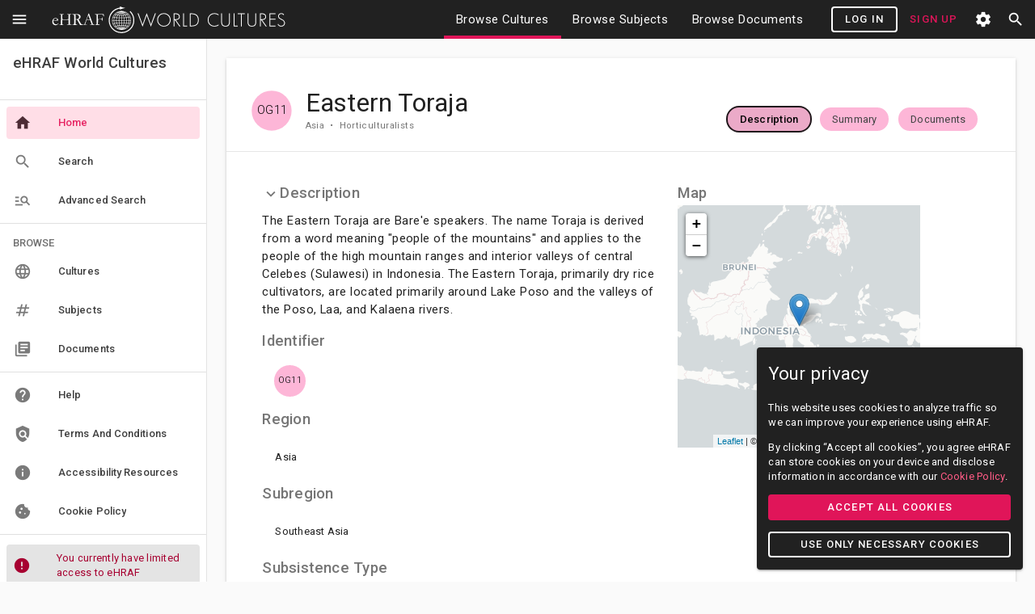

--- FILE ---
content_type: text/html; charset=utf-8
request_url: https://ehrafworldcultures.yale.edu/cultures/og11/description
body_size: 15569
content:
<!DOCTYPE html><html lang="en" class="medium world-cultures roboto"><head><meta charSet="utf-8"/><meta name="viewport" content="width=device-width"/><title> eHRAF World Cultures</title><meta name="description" content="eHRAF World Cultures"/><meta name="next-head-count" content="4"/><base href="https://ehrafworldcultures.yale.edu/"/><meta http-equiv="Content-Security-Policy" content="object-src &#x27;none&#x27;; base-uri &#x27;none&#x27;; script-src &#x27;self&#x27; &#x27;unsafe-eval&#x27; &#x27;unsafe-inline&#x27; https: http: &#x27;nonce-To2hNncNzpT/IHfxpju9CBqb00mt3BTsNflwJR9S74xESV2u/OdDFlmWln+0mK5Vzvcu4gAqbz1pgKJp4wUhk41crW0WQl27vTcCV+gqemaGwN/fBpQuEBYqBxnRPZKcVElzTL3t/C0bUACN64rVCKmaFmXRiaUmWU1R+k7DuLI=&#x27; &#x27;strict-dynamic&#x27;"/><meta charSet="utf-8"/><meta name="theme-color" content="#000000"/><link rel="manifest" href="/manifest.json"/><link rel="shortcut icon" href="https://s3.us-west-1.amazonaws.com/ehrafworldcultures.yale.edu/favicon.ico"/><link rel="stylesheet" href="https://unpkg.com/leaflet@1.5.1/dist/leaflet.css" integrity="sha512-xwE/Az9zrjBIphAcBb3F6JVqxf46+CDLwfLMHloNu6KEQCAWi6HcDUbeOfBIptF7tcCzusKFjFw2yuvEpDL9wQ==" crossorigin=""/><script async="" nonce="To2hNncNzpT/IHfxpju9CBqb00mt3BTsNflwJR9S74xESV2u/OdDFlmWln+0mK5Vzvcu4gAqbz1pgKJp4wUhk41crW0WQl27vTcCV+gqemaGwN/fBpQuEBYqBxnRPZKcVElzTL3t/C0bUACN64rVCKmaFmXRiaUmWU1R+k7DuLI=" src=""></script><script nonce="To2hNncNzpT/IHfxpju9CBqb00mt3BTsNflwJR9S74xESV2u/OdDFlmWln+0mK5Vzvcu4gAqbz1pgKJp4wUhk41crW0WQl27vTcCV+gqemaGwN/fBpQuEBYqBxnRPZKcVElzTL3t/C0bUACN64rVCKmaFmXRiaUmWU1R+k7DuLI="></script><link rel="preconnect" href="https://fonts.gstatic.com" crossorigin /><link nonce="To2hNncNzpT/IHfxpju9CBqb00mt3BTsNflwJR9S74xESV2u/OdDFlmWln+0mK5Vzvcu4gAqbz1pgKJp4wUhk41crW0WQl27vTcCV+gqemaGwN/fBpQuEBYqBxnRPZKcVElzTL3t/C0bUACN64rVCKmaFmXRiaUmWU1R+k7DuLI=" rel="preload" href="/_next/static/css/a0542d723c163f1b.css" as="style"/><link nonce="To2hNncNzpT/IHfxpju9CBqb00mt3BTsNflwJR9S74xESV2u/OdDFlmWln+0mK5Vzvcu4gAqbz1pgKJp4wUhk41crW0WQl27vTcCV+gqemaGwN/fBpQuEBYqBxnRPZKcVElzTL3t/C0bUACN64rVCKmaFmXRiaUmWU1R+k7DuLI=" rel="stylesheet" href="/_next/static/css/a0542d723c163f1b.css" data-n-g=""/><noscript data-n-css="To2hNncNzpT/IHfxpju9CBqb00mt3BTsNflwJR9S74xESV2u/OdDFlmWln+0mK5Vzvcu4gAqbz1pgKJp4wUhk41crW0WQl27vTcCV+gqemaGwN/fBpQuEBYqBxnRPZKcVElzTL3t/C0bUACN64rVCKmaFmXRiaUmWU1R+k7DuLI="></noscript><script defer="" nonce="To2hNncNzpT/IHfxpju9CBqb00mt3BTsNflwJR9S74xESV2u/OdDFlmWln+0mK5Vzvcu4gAqbz1pgKJp4wUhk41crW0WQl27vTcCV+gqemaGwN/fBpQuEBYqBxnRPZKcVElzTL3t/C0bUACN64rVCKmaFmXRiaUmWU1R+k7DuLI=" nomodule="" src="/_next/static/chunks/polyfills-c67a75d1b6f99dc8.js"></script><script src="/_next/static/chunks/webpack-c4f4394351eb4d19.js" nonce="To2hNncNzpT/IHfxpju9CBqb00mt3BTsNflwJR9S74xESV2u/OdDFlmWln+0mK5Vzvcu4gAqbz1pgKJp4wUhk41crW0WQl27vTcCV+gqemaGwN/fBpQuEBYqBxnRPZKcVElzTL3t/C0bUACN64rVCKmaFmXRiaUmWU1R+k7DuLI=" defer=""></script><script src="/_next/static/chunks/framework-5f4595e5518b5600.js" nonce="To2hNncNzpT/IHfxpju9CBqb00mt3BTsNflwJR9S74xESV2u/OdDFlmWln+0mK5Vzvcu4gAqbz1pgKJp4wUhk41crW0WQl27vTcCV+gqemaGwN/fBpQuEBYqBxnRPZKcVElzTL3t/C0bUACN64rVCKmaFmXRiaUmWU1R+k7DuLI=" defer=""></script><script src="/_next/static/chunks/main-e9e6c65801133802.js" nonce="To2hNncNzpT/IHfxpju9CBqb00mt3BTsNflwJR9S74xESV2u/OdDFlmWln+0mK5Vzvcu4gAqbz1pgKJp4wUhk41crW0WQl27vTcCV+gqemaGwN/fBpQuEBYqBxnRPZKcVElzTL3t/C0bUACN64rVCKmaFmXRiaUmWU1R+k7DuLI=" defer=""></script><script src="/_next/static/chunks/pages/_app-e878d468eec8220d.js" nonce="To2hNncNzpT/IHfxpju9CBqb00mt3BTsNflwJR9S74xESV2u/OdDFlmWln+0mK5Vzvcu4gAqbz1pgKJp4wUhk41crW0WQl27vTcCV+gqemaGwN/fBpQuEBYqBxnRPZKcVElzTL3t/C0bUACN64rVCKmaFmXRiaUmWU1R+k7DuLI=" defer=""></script><script src="/_next/static/chunks/pages/cultures/%5Bowc%5D/description-a2cd9f5c10658b50.js" nonce="To2hNncNzpT/IHfxpju9CBqb00mt3BTsNflwJR9S74xESV2u/OdDFlmWln+0mK5Vzvcu4gAqbz1pgKJp4wUhk41crW0WQl27vTcCV+gqemaGwN/fBpQuEBYqBxnRPZKcVElzTL3t/C0bUACN64rVCKmaFmXRiaUmWU1R+k7DuLI=" defer=""></script><script src="/_next/static/VIW8YooW-UeTfSsnWZmRw/_buildManifest.js" nonce="To2hNncNzpT/IHfxpju9CBqb00mt3BTsNflwJR9S74xESV2u/OdDFlmWln+0mK5Vzvcu4gAqbz1pgKJp4wUhk41crW0WQl27vTcCV+gqemaGwN/fBpQuEBYqBxnRPZKcVElzTL3t/C0bUACN64rVCKmaFmXRiaUmWU1R+k7DuLI=" defer=""></script><script src="/_next/static/VIW8YooW-UeTfSsnWZmRw/_ssgManifest.js" nonce="To2hNncNzpT/IHfxpju9CBqb00mt3BTsNflwJR9S74xESV2u/OdDFlmWln+0mK5Vzvcu4gAqbz1pgKJp4wUhk41crW0WQl27vTcCV+gqemaGwN/fBpQuEBYqBxnRPZKcVElzTL3t/C0bUACN64rVCKmaFmXRiaUmWU1R+k7DuLI=" defer=""></script><style data-href="https://fonts.googleapis.com/css?family=Roboto:300,400,500|Material+Icons|Lato|Merriweather|Crete+Round|Quattrocento|Roboto+Slab|Open+Sans|Playfair+Display">@font-face{font-family:'Crete Round';font-style:normal;font-weight:400;src:url(https://fonts.gstatic.com/l/font?kit=55xoey1sJNPjPiv1ZZZrxK170bs&skey=d604d2367fd68cff&v=v16) format('woff')}@font-face{font-family:'Lato';font-style:normal;font-weight:400;src:url(https://fonts.gstatic.com/l/font?kit=S6uyw4BMUTPHjx4wWA&skey=2d58b92a99e1c086&v=v25) format('woff')}@font-face{font-family:'Material Icons';font-style:normal;font-weight:400;src:url(https://fonts.gstatic.com/l/font?kit=flUhRq6tzZclQEJ-Vdg-IuiaDsNa&skey=4fbfe4498ec2960a&v=v145) format('woff')}@font-face{font-family:'Merriweather';font-style:normal;font-weight:400;font-stretch:normal;src:url(https://fonts.gstatic.com/l/font?kit=u-4D0qyriQwlOrhSvowK_l5UcA6zuSYEqOzpPe3HOZJ5eX1WtLaQwmYiScCmDxhtNOKl8yDr3icaFF3z&skey=379c1eccf863c625&v=v33) format('woff')}@font-face{font-family:'Open Sans';font-style:normal;font-weight:400;font-stretch:normal;src:url(https://fonts.gstatic.com/l/font?kit=memSYaGs126MiZpBA-UvWbX2vVnXBbObj2OVZyOOSr4dVJWUgsjZ0B4gaVQ&skey=62c1cbfccc78b4b2&v=v44) format('woff')}@font-face{font-family:'Playfair Display';font-style:normal;font-weight:400;src:url(https://fonts.gstatic.com/l/font?kit=nuFvD-vYSZviVYUb_rj3ij__anPXJzDwcbmjWBN2PKdFvXDXbtU&skey=f3b68f0152604ed9&v=v40) format('woff')}@font-face{font-family:'Quattrocento';font-style:normal;font-weight:400;src:url(https://fonts.gstatic.com/l/font?kit=OZpEg_xvsDZQL_LKIF7q4jP3w2j8&skey=b064ec65918f184&v=v24) format('woff')}@font-face{font-family:'Roboto';font-style:normal;font-weight:300;font-stretch:normal;src:url(https://fonts.gstatic.com/l/font?kit=KFOMCnqEu92Fr1ME7kSn66aGLdTylUAMQXC89YmC2DPNWuaabVmUiAw&skey=a0a0114a1dcab3ac&v=v50) format('woff')}@font-face{font-family:'Roboto';font-style:normal;font-weight:400;font-stretch:normal;src:url(https://fonts.gstatic.com/l/font?kit=KFOMCnqEu92Fr1ME7kSn66aGLdTylUAMQXC89YmC2DPNWubEbVmUiAw&skey=a0a0114a1dcab3ac&v=v50) format('woff')}@font-face{font-family:'Roboto';font-style:normal;font-weight:500;font-stretch:normal;src:url(https://fonts.gstatic.com/l/font?kit=KFOMCnqEu92Fr1ME7kSn66aGLdTylUAMQXC89YmC2DPNWub2bVmUiAw&skey=a0a0114a1dcab3ac&v=v50) format('woff')}@font-face{font-family:'Roboto Slab';font-style:normal;font-weight:400;src:url(https://fonts.gstatic.com/l/font?kit=BngbUXZYTXPIvIBgJJSb6s3BzlRRfKOFbvjojISmb2Rl&skey=a9ad6a4717e923f0&v=v36) format('woff')}.material-icons{font-family:'Material Icons';font-weight:normal;font-style:normal;font-size:24px;line-height:1;letter-spacing:normal;text-transform:none;display:inline-block;white-space:nowrap;word-wrap:normal;direction:ltr;font-feature-settings:'liga'}@font-face{font-family:'Crete Round';font-style:normal;font-weight:400;src:url(https://fonts.gstatic.com/s/creteround/v16/55xoey1sJNPjPiv1ZZZrxK110b3iKWxMpKc.woff2) format('woff2');unicode-range:U+0100-02BA,U+02BD-02C5,U+02C7-02CC,U+02CE-02D7,U+02DD-02FF,U+0304,U+0308,U+0329,U+1D00-1DBF,U+1E00-1E9F,U+1EF2-1EFF,U+2020,U+20A0-20AB,U+20AD-20C0,U+2113,U+2C60-2C7F,U+A720-A7FF}@font-face{font-family:'Crete Round';font-style:normal;font-weight:400;src:url(https://fonts.gstatic.com/s/creteround/v16/55xoey1sJNPjPiv1ZZZrxK170b3iKWxM.woff2) format('woff2');unicode-range:U+0000-00FF,U+0131,U+0152-0153,U+02BB-02BC,U+02C6,U+02DA,U+02DC,U+0304,U+0308,U+0329,U+2000-206F,U+20AC,U+2122,U+2191,U+2193,U+2212,U+2215,U+FEFF,U+FFFD}@font-face{font-family:'Lato';font-style:normal;font-weight:400;src:url(https://fonts.gstatic.com/s/lato/v25/S6uyw4BMUTPHjxAwXiWtFCfQ7A.woff2) format('woff2');unicode-range:U+0100-02BA,U+02BD-02C5,U+02C7-02CC,U+02CE-02D7,U+02DD-02FF,U+0304,U+0308,U+0329,U+1D00-1DBF,U+1E00-1E9F,U+1EF2-1EFF,U+2020,U+20A0-20AB,U+20AD-20C0,U+2113,U+2C60-2C7F,U+A720-A7FF}@font-face{font-family:'Lato';font-style:normal;font-weight:400;src:url(https://fonts.gstatic.com/s/lato/v25/S6uyw4BMUTPHjx4wXiWtFCc.woff2) format('woff2');unicode-range:U+0000-00FF,U+0131,U+0152-0153,U+02BB-02BC,U+02C6,U+02DA,U+02DC,U+0304,U+0308,U+0329,U+2000-206F,U+20AC,U+2122,U+2191,U+2193,U+2212,U+2215,U+FEFF,U+FFFD}@font-face{font-family:'Material Icons';font-style:normal;font-weight:400;src:url(https://fonts.gstatic.com/s/materialicons/v145/flUhRq6tzZclQEJ-Vdg-IuiaDsNcIhQ8tQ.woff2) format('woff2')}@font-face{font-family:'Merriweather';font-style:normal;font-weight:400;font-stretch:100%;src:url(https://fonts.gstatic.com/l/font?kit=u-4D0qyriQwlOrhSvowK_l5UcA6zuSYEqOzpPe3HOZJ5eX1WtLaQwmYiScCmDxhtNOKl8yDr3icaGV3zCPDaYKfFQn0&skey=379c1eccf863c625&v=v33) format('woff');unicode-range:U+0460-052F,U+1C80-1C8A,U+20B4,U+2DE0-2DFF,U+A640-A69F,U+FE2E-FE2F}@font-face{font-family:'Merriweather';font-style:normal;font-weight:400;font-stretch:100%;src:url(https://fonts.gstatic.com/l/font?kit=u-4D0qyriQwlOrhSvowK_l5UcA6zuSYEqOzpPe3HOZJ5eX1WtLaQwmYiScCmDxhtNOKl8yDr3icaEF3zCPDaYKfFQn0&skey=379c1eccf863c625&v=v33) format('woff');unicode-range:U+0301,U+0400-045F,U+0490-0491,U+04B0-04B1,U+2116}@font-face{font-family:'Merriweather';font-style:normal;font-weight:400;font-stretch:100%;src:url(https://fonts.gstatic.com/l/font?kit=u-4D0qyriQwlOrhSvowK_l5UcA6zuSYEqOzpPe3HOZJ5eX1WtLaQwmYiScCmDxhtNOKl8yDr3icaG13zCPDaYKfFQn0&skey=379c1eccf863c625&v=v33) format('woff');unicode-range:U+0102-0103,U+0110-0111,U+0128-0129,U+0168-0169,U+01A0-01A1,U+01AF-01B0,U+0300-0301,U+0303-0304,U+0308-0309,U+0323,U+0329,U+1EA0-1EF9,U+20AB}@font-face{font-family:'Merriweather';font-style:normal;font-weight:400;font-stretch:100%;src:url(https://fonts.gstatic.com/l/font?kit=u-4D0qyriQwlOrhSvowK_l5UcA6zuSYEqOzpPe3HOZJ5eX1WtLaQwmYiScCmDxhtNOKl8yDr3icaGl3zCPDaYKfFQn0&skey=379c1eccf863c625&v=v33) format('woff');unicode-range:U+0100-02BA,U+02BD-02C5,U+02C7-02CC,U+02CE-02D7,U+02DD-02FF,U+0304,U+0308,U+0329,U+1D00-1DBF,U+1E00-1E9F,U+1EF2-1EFF,U+2020,U+20A0-20AB,U+20AD-20C0,U+2113,U+2C60-2C7F,U+A720-A7FF}@font-face{font-family:'Merriweather';font-style:normal;font-weight:400;font-stretch:100%;src:url(https://fonts.gstatic.com/l/font?kit=u-4D0qyriQwlOrhSvowK_l5UcA6zuSYEqOzpPe3HOZJ5eX1WtLaQwmYiScCmDxhtNOKl8yDr3icaFF3zCPDaYKfF&skey=379c1eccf863c625&v=v33) format('woff');unicode-range:U+0000-00FF,U+0131,U+0152-0153,U+02BB-02BC,U+02C6,U+02DA,U+02DC,U+0304,U+0308,U+0329,U+2000-206F,U+20AC,U+2122,U+2191,U+2193,U+2212,U+2215,U+FEFF,U+FFFD}@font-face{font-family:'Open Sans';font-style:normal;font-weight:400;font-stretch:100%;src:url(https://fonts.gstatic.com/l/font?kit=memSYaGs126MiZpBA-UvWbX2vVnXBbObj2OVZyOOSr4dVJWUgsjZ0B4taVQUwaEQbjB_mQ&skey=62c1cbfccc78b4b2&v=v44) format('woff');unicode-range:U+0460-052F,U+1C80-1C8A,U+20B4,U+2DE0-2DFF,U+A640-A69F,U+FE2E-FE2F}@font-face{font-family:'Open Sans';font-style:normal;font-weight:400;font-stretch:100%;src:url(https://fonts.gstatic.com/l/font?kit=memSYaGs126MiZpBA-UvWbX2vVnXBbObj2OVZyOOSr4dVJWUgsjZ0B4kaVQUwaEQbjB_mQ&skey=62c1cbfccc78b4b2&v=v44) format('woff');unicode-range:U+0301,U+0400-045F,U+0490-0491,U+04B0-04B1,U+2116}@font-face{font-family:'Open Sans';font-style:normal;font-weight:400;font-stretch:100%;src:url(https://fonts.gstatic.com/l/font?kit=memSYaGs126MiZpBA-UvWbX2vVnXBbObj2OVZyOOSr4dVJWUgsjZ0B4saVQUwaEQbjB_mQ&skey=62c1cbfccc78b4b2&v=v44) format('woff');unicode-range:U+1F00-1FFF}@font-face{font-family:'Open Sans';font-style:normal;font-weight:400;font-stretch:100%;src:url(https://fonts.gstatic.com/l/font?kit=memSYaGs126MiZpBA-UvWbX2vVnXBbObj2OVZyOOSr4dVJWUgsjZ0B4jaVQUwaEQbjB_mQ&skey=62c1cbfccc78b4b2&v=v44) format('woff');unicode-range:U+0370-0377,U+037A-037F,U+0384-038A,U+038C,U+038E-03A1,U+03A3-03FF}@font-face{font-family:'Open Sans';font-style:normal;font-weight:400;font-stretch:100%;src:url(https://fonts.gstatic.com/l/font?kit=memSYaGs126MiZpBA-UvWbX2vVnXBbObj2OVZyOOSr4dVJWUgsjZ0B4iaVQUwaEQbjB_mQ&skey=62c1cbfccc78b4b2&v=v44) format('woff');unicode-range:U+0307-0308,U+0590-05FF,U+200C-2010,U+20AA,U+25CC,U+FB1D-FB4F}@font-face{font-family:'Open Sans';font-style:normal;font-weight:400;font-stretch:100%;src:url(https://fonts.gstatic.com/l/font?kit=memSYaGs126MiZpBA-UvWbX2vVnXBbObj2OVZyOOSr4dVJWUgsjZ0B5caVQUwaEQbjB_mQ&skey=62c1cbfccc78b4b2&v=v44) format('woff');unicode-range:U+0302-0303,U+0305,U+0307-0308,U+0310,U+0312,U+0315,U+031A,U+0326-0327,U+032C,U+032F-0330,U+0332-0333,U+0338,U+033A,U+0346,U+034D,U+0391-03A1,U+03A3-03A9,U+03B1-03C9,U+03D1,U+03D5-03D6,U+03F0-03F1,U+03F4-03F5,U+2016-2017,U+2034-2038,U+203C,U+2040,U+2043,U+2047,U+2050,U+2057,U+205F,U+2070-2071,U+2074-208E,U+2090-209C,U+20D0-20DC,U+20E1,U+20E5-20EF,U+2100-2112,U+2114-2115,U+2117-2121,U+2123-214F,U+2190,U+2192,U+2194-21AE,U+21B0-21E5,U+21F1-21F2,U+21F4-2211,U+2213-2214,U+2216-22FF,U+2308-230B,U+2310,U+2319,U+231C-2321,U+2336-237A,U+237C,U+2395,U+239B-23B7,U+23D0,U+23DC-23E1,U+2474-2475,U+25AF,U+25B3,U+25B7,U+25BD,U+25C1,U+25CA,U+25CC,U+25FB,U+266D-266F,U+27C0-27FF,U+2900-2AFF,U+2B0E-2B11,U+2B30-2B4C,U+2BFE,U+3030,U+FF5B,U+FF5D,U+1D400-1D7FF,U+1EE00-1EEFF}@font-face{font-family:'Open Sans';font-style:normal;font-weight:400;font-stretch:100%;src:url(https://fonts.gstatic.com/l/font?kit=memSYaGs126MiZpBA-UvWbX2vVnXBbObj2OVZyOOSr4dVJWUgsjZ0B5OaVQUwaEQbjB_mQ&skey=62c1cbfccc78b4b2&v=v44) format('woff');unicode-range:U+0001-000C,U+000E-001F,U+007F-009F,U+20DD-20E0,U+20E2-20E4,U+2150-218F,U+2190,U+2192,U+2194-2199,U+21AF,U+21E6-21F0,U+21F3,U+2218-2219,U+2299,U+22C4-22C6,U+2300-243F,U+2440-244A,U+2460-24FF,U+25A0-27BF,U+2800-28FF,U+2921-2922,U+2981,U+29BF,U+29EB,U+2B00-2BFF,U+4DC0-4DFF,U+FFF9-FFFB,U+10140-1018E,U+10190-1019C,U+101A0,U+101D0-101FD,U+102E0-102FB,U+10E60-10E7E,U+1D2C0-1D2D3,U+1D2E0-1D37F,U+1F000-1F0FF,U+1F100-1F1AD,U+1F1E6-1F1FF,U+1F30D-1F30F,U+1F315,U+1F31C,U+1F31E,U+1F320-1F32C,U+1F336,U+1F378,U+1F37D,U+1F382,U+1F393-1F39F,U+1F3A7-1F3A8,U+1F3AC-1F3AF,U+1F3C2,U+1F3C4-1F3C6,U+1F3CA-1F3CE,U+1F3D4-1F3E0,U+1F3ED,U+1F3F1-1F3F3,U+1F3F5-1F3F7,U+1F408,U+1F415,U+1F41F,U+1F426,U+1F43F,U+1F441-1F442,U+1F444,U+1F446-1F449,U+1F44C-1F44E,U+1F453,U+1F46A,U+1F47D,U+1F4A3,U+1F4B0,U+1F4B3,U+1F4B9,U+1F4BB,U+1F4BF,U+1F4C8-1F4CB,U+1F4D6,U+1F4DA,U+1F4DF,U+1F4E3-1F4E6,U+1F4EA-1F4ED,U+1F4F7,U+1F4F9-1F4FB,U+1F4FD-1F4FE,U+1F503,U+1F507-1F50B,U+1F50D,U+1F512-1F513,U+1F53E-1F54A,U+1F54F-1F5FA,U+1F610,U+1F650-1F67F,U+1F687,U+1F68D,U+1F691,U+1F694,U+1F698,U+1F6AD,U+1F6B2,U+1F6B9-1F6BA,U+1F6BC,U+1F6C6-1F6CF,U+1F6D3-1F6D7,U+1F6E0-1F6EA,U+1F6F0-1F6F3,U+1F6F7-1F6FC,U+1F700-1F7FF,U+1F800-1F80B,U+1F810-1F847,U+1F850-1F859,U+1F860-1F887,U+1F890-1F8AD,U+1F8B0-1F8BB,U+1F8C0-1F8C1,U+1F900-1F90B,U+1F93B,U+1F946,U+1F984,U+1F996,U+1F9E9,U+1FA00-1FA6F,U+1FA70-1FA7C,U+1FA80-1FA89,U+1FA8F-1FAC6,U+1FACE-1FADC,U+1FADF-1FAE9,U+1FAF0-1FAF8,U+1FB00-1FBFF}@font-face{font-family:'Open Sans';font-style:normal;font-weight:400;font-stretch:100%;src:url(https://fonts.gstatic.com/l/font?kit=memSYaGs126MiZpBA-UvWbX2vVnXBbObj2OVZyOOSr4dVJWUgsjZ0B4vaVQUwaEQbjB_mQ&skey=62c1cbfccc78b4b2&v=v44) format('woff');unicode-range:U+0102-0103,U+0110-0111,U+0128-0129,U+0168-0169,U+01A0-01A1,U+01AF-01B0,U+0300-0301,U+0303-0304,U+0308-0309,U+0323,U+0329,U+1EA0-1EF9,U+20AB}@font-face{font-family:'Open Sans';font-style:normal;font-weight:400;font-stretch:100%;src:url(https://fonts.gstatic.com/l/font?kit=memSYaGs126MiZpBA-UvWbX2vVnXBbObj2OVZyOOSr4dVJWUgsjZ0B4uaVQUwaEQbjB_mQ&skey=62c1cbfccc78b4b2&v=v44) format('woff');unicode-range:U+0100-02BA,U+02BD-02C5,U+02C7-02CC,U+02CE-02D7,U+02DD-02FF,U+0304,U+0308,U+0329,U+1D00-1DBF,U+1E00-1E9F,U+1EF2-1EFF,U+2020,U+20A0-20AB,U+20AD-20C0,U+2113,U+2C60-2C7F,U+A720-A7FF}@font-face{font-family:'Open Sans';font-style:normal;font-weight:400;font-stretch:100%;src:url(https://fonts.gstatic.com/l/font?kit=memSYaGs126MiZpBA-UvWbX2vVnXBbObj2OVZyOOSr4dVJWUgsjZ0B4gaVQUwaEQbjA&skey=62c1cbfccc78b4b2&v=v44) format('woff');unicode-range:U+0000-00FF,U+0131,U+0152-0153,U+02BB-02BC,U+02C6,U+02DA,U+02DC,U+0304,U+0308,U+0329,U+2000-206F,U+20AC,U+2122,U+2191,U+2193,U+2212,U+2215,U+FEFF,U+FFFD}@font-face{font-family:'Playfair Display';font-style:normal;font-weight:400;src:url(https://fonts.gstatic.com/l/font?kit=nuFvD-vYSZviVYUb_rj3ij__anPXJzDwcbmjWBN2PKdFvXDTbtXK-F2qC0usEw&skey=f3b68f0152604ed9&v=v40) format('woff');unicode-range:U+0301,U+0400-045F,U+0490-0491,U+04B0-04B1,U+2116}@font-face{font-family:'Playfair Display';font-style:normal;font-weight:400;src:url(https://fonts.gstatic.com/l/font?kit=nuFvD-vYSZviVYUb_rj3ij__anPXJzDwcbmjWBN2PKdFvXDYbtXK-F2qC0usEw&skey=f3b68f0152604ed9&v=v40) format('woff');unicode-range:U+0102-0103,U+0110-0111,U+0128-0129,U+0168-0169,U+01A0-01A1,U+01AF-01B0,U+0300-0301,U+0303-0304,U+0308-0309,U+0323,U+0329,U+1EA0-1EF9,U+20AB}@font-face{font-family:'Playfair Display';font-style:normal;font-weight:400;src:url(https://fonts.gstatic.com/l/font?kit=nuFvD-vYSZviVYUb_rj3ij__anPXJzDwcbmjWBN2PKdFvXDZbtXK-F2qC0usEw&skey=f3b68f0152604ed9&v=v40) format('woff');unicode-range:U+0100-02BA,U+02BD-02C5,U+02C7-02CC,U+02CE-02D7,U+02DD-02FF,U+0304,U+0308,U+0329,U+1D00-1DBF,U+1E00-1E9F,U+1EF2-1EFF,U+2020,U+20A0-20AB,U+20AD-20C0,U+2113,U+2C60-2C7F,U+A720-A7FF}@font-face{font-family:'Playfair Display';font-style:normal;font-weight:400;src:url(https://fonts.gstatic.com/l/font?kit=nuFvD-vYSZviVYUb_rj3ij__anPXJzDwcbmjWBN2PKdFvXDXbtXK-F2qC0s&skey=f3b68f0152604ed9&v=v40) format('woff');unicode-range:U+0000-00FF,U+0131,U+0152-0153,U+02BB-02BC,U+02C6,U+02DA,U+02DC,U+0304,U+0308,U+0329,U+2000-206F,U+20AC,U+2122,U+2191,U+2193,U+2212,U+2215,U+FEFF,U+FFFD}@font-face{font-family:'Quattrocento';font-style:normal;font-weight:400;src:url(https://fonts.gstatic.com/s/quattrocento/v24/OZpEg_xvsDZQL_LKIF7q4jP3zWj6XYvVuU4V.woff2) format('woff2');unicode-range:U+0100-02BA,U+02BD-02C5,U+02C7-02CC,U+02CE-02D7,U+02DD-02FF,U+0304,U+0308,U+0329,U+1D00-1DBF,U+1E00-1E9F,U+1EF2-1EFF,U+2020,U+20A0-20AB,U+20AD-20C0,U+2113,U+2C60-2C7F,U+A720-A7FF}@font-face{font-family:'Quattrocento';font-style:normal;font-weight:400;src:url(https://fonts.gstatic.com/s/quattrocento/v24/OZpEg_xvsDZQL_LKIF7q4jP3w2j6XYvVuQ.woff2) format('woff2');unicode-range:U+0000-00FF,U+0131,U+0152-0153,U+02BB-02BC,U+02C6,U+02DA,U+02DC,U+0304,U+0308,U+0329,U+2000-206F,U+20AC,U+2122,U+2191,U+2193,U+2212,U+2215,U+FEFF,U+FFFD}@font-face{font-family:'Roboto';font-style:normal;font-weight:300;font-stretch:100%;src:url(https://fonts.gstatic.com/s/roboto/v50/KFO7CnqEu92Fr1ME7kSn66aGLdTylUAMa3GUBHMdazTgWw.woff2) format('woff2');unicode-range:U+0460-052F,U+1C80-1C8A,U+20B4,U+2DE0-2DFF,U+A640-A69F,U+FE2E-FE2F}@font-face{font-family:'Roboto';font-style:normal;font-weight:300;font-stretch:100%;src:url(https://fonts.gstatic.com/s/roboto/v50/KFO7CnqEu92Fr1ME7kSn66aGLdTylUAMa3iUBHMdazTgWw.woff2) format('woff2');unicode-range:U+0301,U+0400-045F,U+0490-0491,U+04B0-04B1,U+2116}@font-face{font-family:'Roboto';font-style:normal;font-weight:300;font-stretch:100%;src:url(https://fonts.gstatic.com/s/roboto/v50/KFO7CnqEu92Fr1ME7kSn66aGLdTylUAMa3CUBHMdazTgWw.woff2) format('woff2');unicode-range:U+1F00-1FFF}@font-face{font-family:'Roboto';font-style:normal;font-weight:300;font-stretch:100%;src:url(https://fonts.gstatic.com/s/roboto/v50/KFO7CnqEu92Fr1ME7kSn66aGLdTylUAMa3-UBHMdazTgWw.woff2) format('woff2');unicode-range:U+0370-0377,U+037A-037F,U+0384-038A,U+038C,U+038E-03A1,U+03A3-03FF}@font-face{font-family:'Roboto';font-style:normal;font-weight:300;font-stretch:100%;src:url(https://fonts.gstatic.com/s/roboto/v50/KFO7CnqEu92Fr1ME7kSn66aGLdTylUAMawCUBHMdazTgWw.woff2) format('woff2');unicode-range:U+0302-0303,U+0305,U+0307-0308,U+0310,U+0312,U+0315,U+031A,U+0326-0327,U+032C,U+032F-0330,U+0332-0333,U+0338,U+033A,U+0346,U+034D,U+0391-03A1,U+03A3-03A9,U+03B1-03C9,U+03D1,U+03D5-03D6,U+03F0-03F1,U+03F4-03F5,U+2016-2017,U+2034-2038,U+203C,U+2040,U+2043,U+2047,U+2050,U+2057,U+205F,U+2070-2071,U+2074-208E,U+2090-209C,U+20D0-20DC,U+20E1,U+20E5-20EF,U+2100-2112,U+2114-2115,U+2117-2121,U+2123-214F,U+2190,U+2192,U+2194-21AE,U+21B0-21E5,U+21F1-21F2,U+21F4-2211,U+2213-2214,U+2216-22FF,U+2308-230B,U+2310,U+2319,U+231C-2321,U+2336-237A,U+237C,U+2395,U+239B-23B7,U+23D0,U+23DC-23E1,U+2474-2475,U+25AF,U+25B3,U+25B7,U+25BD,U+25C1,U+25CA,U+25CC,U+25FB,U+266D-266F,U+27C0-27FF,U+2900-2AFF,U+2B0E-2B11,U+2B30-2B4C,U+2BFE,U+3030,U+FF5B,U+FF5D,U+1D400-1D7FF,U+1EE00-1EEFF}@font-face{font-family:'Roboto';font-style:normal;font-weight:300;font-stretch:100%;src:url(https://fonts.gstatic.com/s/roboto/v50/KFO7CnqEu92Fr1ME7kSn66aGLdTylUAMaxKUBHMdazTgWw.woff2) format('woff2');unicode-range:U+0001-000C,U+000E-001F,U+007F-009F,U+20DD-20E0,U+20E2-20E4,U+2150-218F,U+2190,U+2192,U+2194-2199,U+21AF,U+21E6-21F0,U+21F3,U+2218-2219,U+2299,U+22C4-22C6,U+2300-243F,U+2440-244A,U+2460-24FF,U+25A0-27BF,U+2800-28FF,U+2921-2922,U+2981,U+29BF,U+29EB,U+2B00-2BFF,U+4DC0-4DFF,U+FFF9-FFFB,U+10140-1018E,U+10190-1019C,U+101A0,U+101D0-101FD,U+102E0-102FB,U+10E60-10E7E,U+1D2C0-1D2D3,U+1D2E0-1D37F,U+1F000-1F0FF,U+1F100-1F1AD,U+1F1E6-1F1FF,U+1F30D-1F30F,U+1F315,U+1F31C,U+1F31E,U+1F320-1F32C,U+1F336,U+1F378,U+1F37D,U+1F382,U+1F393-1F39F,U+1F3A7-1F3A8,U+1F3AC-1F3AF,U+1F3C2,U+1F3C4-1F3C6,U+1F3CA-1F3CE,U+1F3D4-1F3E0,U+1F3ED,U+1F3F1-1F3F3,U+1F3F5-1F3F7,U+1F408,U+1F415,U+1F41F,U+1F426,U+1F43F,U+1F441-1F442,U+1F444,U+1F446-1F449,U+1F44C-1F44E,U+1F453,U+1F46A,U+1F47D,U+1F4A3,U+1F4B0,U+1F4B3,U+1F4B9,U+1F4BB,U+1F4BF,U+1F4C8-1F4CB,U+1F4D6,U+1F4DA,U+1F4DF,U+1F4E3-1F4E6,U+1F4EA-1F4ED,U+1F4F7,U+1F4F9-1F4FB,U+1F4FD-1F4FE,U+1F503,U+1F507-1F50B,U+1F50D,U+1F512-1F513,U+1F53E-1F54A,U+1F54F-1F5FA,U+1F610,U+1F650-1F67F,U+1F687,U+1F68D,U+1F691,U+1F694,U+1F698,U+1F6AD,U+1F6B2,U+1F6B9-1F6BA,U+1F6BC,U+1F6C6-1F6CF,U+1F6D3-1F6D7,U+1F6E0-1F6EA,U+1F6F0-1F6F3,U+1F6F7-1F6FC,U+1F700-1F7FF,U+1F800-1F80B,U+1F810-1F847,U+1F850-1F859,U+1F860-1F887,U+1F890-1F8AD,U+1F8B0-1F8BB,U+1F8C0-1F8C1,U+1F900-1F90B,U+1F93B,U+1F946,U+1F984,U+1F996,U+1F9E9,U+1FA00-1FA6F,U+1FA70-1FA7C,U+1FA80-1FA89,U+1FA8F-1FAC6,U+1FACE-1FADC,U+1FADF-1FAE9,U+1FAF0-1FAF8,U+1FB00-1FBFF}@font-face{font-family:'Roboto';font-style:normal;font-weight:300;font-stretch:100%;src:url(https://fonts.gstatic.com/s/roboto/v50/KFO7CnqEu92Fr1ME7kSn66aGLdTylUAMa3OUBHMdazTgWw.woff2) format('woff2');unicode-range:U+0102-0103,U+0110-0111,U+0128-0129,U+0168-0169,U+01A0-01A1,U+01AF-01B0,U+0300-0301,U+0303-0304,U+0308-0309,U+0323,U+0329,U+1EA0-1EF9,U+20AB}@font-face{font-family:'Roboto';font-style:normal;font-weight:300;font-stretch:100%;src:url(https://fonts.gstatic.com/s/roboto/v50/KFO7CnqEu92Fr1ME7kSn66aGLdTylUAMa3KUBHMdazTgWw.woff2) format('woff2');unicode-range:U+0100-02BA,U+02BD-02C5,U+02C7-02CC,U+02CE-02D7,U+02DD-02FF,U+0304,U+0308,U+0329,U+1D00-1DBF,U+1E00-1E9F,U+1EF2-1EFF,U+2020,U+20A0-20AB,U+20AD-20C0,U+2113,U+2C60-2C7F,U+A720-A7FF}@font-face{font-family:'Roboto';font-style:normal;font-weight:300;font-stretch:100%;src:url(https://fonts.gstatic.com/s/roboto/v50/KFO7CnqEu92Fr1ME7kSn66aGLdTylUAMa3yUBHMdazQ.woff2) format('woff2');unicode-range:U+0000-00FF,U+0131,U+0152-0153,U+02BB-02BC,U+02C6,U+02DA,U+02DC,U+0304,U+0308,U+0329,U+2000-206F,U+20AC,U+2122,U+2191,U+2193,U+2212,U+2215,U+FEFF,U+FFFD}@font-face{font-family:'Roboto';font-style:normal;font-weight:400;font-stretch:100%;src:url(https://fonts.gstatic.com/s/roboto/v50/KFO7CnqEu92Fr1ME7kSn66aGLdTylUAMa3GUBHMdazTgWw.woff2) format('woff2');unicode-range:U+0460-052F,U+1C80-1C8A,U+20B4,U+2DE0-2DFF,U+A640-A69F,U+FE2E-FE2F}@font-face{font-family:'Roboto';font-style:normal;font-weight:400;font-stretch:100%;src:url(https://fonts.gstatic.com/s/roboto/v50/KFO7CnqEu92Fr1ME7kSn66aGLdTylUAMa3iUBHMdazTgWw.woff2) format('woff2');unicode-range:U+0301,U+0400-045F,U+0490-0491,U+04B0-04B1,U+2116}@font-face{font-family:'Roboto';font-style:normal;font-weight:400;font-stretch:100%;src:url(https://fonts.gstatic.com/s/roboto/v50/KFO7CnqEu92Fr1ME7kSn66aGLdTylUAMa3CUBHMdazTgWw.woff2) format('woff2');unicode-range:U+1F00-1FFF}@font-face{font-family:'Roboto';font-style:normal;font-weight:400;font-stretch:100%;src:url(https://fonts.gstatic.com/s/roboto/v50/KFO7CnqEu92Fr1ME7kSn66aGLdTylUAMa3-UBHMdazTgWw.woff2) format('woff2');unicode-range:U+0370-0377,U+037A-037F,U+0384-038A,U+038C,U+038E-03A1,U+03A3-03FF}@font-face{font-family:'Roboto';font-style:normal;font-weight:400;font-stretch:100%;src:url(https://fonts.gstatic.com/s/roboto/v50/KFO7CnqEu92Fr1ME7kSn66aGLdTylUAMawCUBHMdazTgWw.woff2) format('woff2');unicode-range:U+0302-0303,U+0305,U+0307-0308,U+0310,U+0312,U+0315,U+031A,U+0326-0327,U+032C,U+032F-0330,U+0332-0333,U+0338,U+033A,U+0346,U+034D,U+0391-03A1,U+03A3-03A9,U+03B1-03C9,U+03D1,U+03D5-03D6,U+03F0-03F1,U+03F4-03F5,U+2016-2017,U+2034-2038,U+203C,U+2040,U+2043,U+2047,U+2050,U+2057,U+205F,U+2070-2071,U+2074-208E,U+2090-209C,U+20D0-20DC,U+20E1,U+20E5-20EF,U+2100-2112,U+2114-2115,U+2117-2121,U+2123-214F,U+2190,U+2192,U+2194-21AE,U+21B0-21E5,U+21F1-21F2,U+21F4-2211,U+2213-2214,U+2216-22FF,U+2308-230B,U+2310,U+2319,U+231C-2321,U+2336-237A,U+237C,U+2395,U+239B-23B7,U+23D0,U+23DC-23E1,U+2474-2475,U+25AF,U+25B3,U+25B7,U+25BD,U+25C1,U+25CA,U+25CC,U+25FB,U+266D-266F,U+27C0-27FF,U+2900-2AFF,U+2B0E-2B11,U+2B30-2B4C,U+2BFE,U+3030,U+FF5B,U+FF5D,U+1D400-1D7FF,U+1EE00-1EEFF}@font-face{font-family:'Roboto';font-style:normal;font-weight:400;font-stretch:100%;src:url(https://fonts.gstatic.com/s/roboto/v50/KFO7CnqEu92Fr1ME7kSn66aGLdTylUAMaxKUBHMdazTgWw.woff2) format('woff2');unicode-range:U+0001-000C,U+000E-001F,U+007F-009F,U+20DD-20E0,U+20E2-20E4,U+2150-218F,U+2190,U+2192,U+2194-2199,U+21AF,U+21E6-21F0,U+21F3,U+2218-2219,U+2299,U+22C4-22C6,U+2300-243F,U+2440-244A,U+2460-24FF,U+25A0-27BF,U+2800-28FF,U+2921-2922,U+2981,U+29BF,U+29EB,U+2B00-2BFF,U+4DC0-4DFF,U+FFF9-FFFB,U+10140-1018E,U+10190-1019C,U+101A0,U+101D0-101FD,U+102E0-102FB,U+10E60-10E7E,U+1D2C0-1D2D3,U+1D2E0-1D37F,U+1F000-1F0FF,U+1F100-1F1AD,U+1F1E6-1F1FF,U+1F30D-1F30F,U+1F315,U+1F31C,U+1F31E,U+1F320-1F32C,U+1F336,U+1F378,U+1F37D,U+1F382,U+1F393-1F39F,U+1F3A7-1F3A8,U+1F3AC-1F3AF,U+1F3C2,U+1F3C4-1F3C6,U+1F3CA-1F3CE,U+1F3D4-1F3E0,U+1F3ED,U+1F3F1-1F3F3,U+1F3F5-1F3F7,U+1F408,U+1F415,U+1F41F,U+1F426,U+1F43F,U+1F441-1F442,U+1F444,U+1F446-1F449,U+1F44C-1F44E,U+1F453,U+1F46A,U+1F47D,U+1F4A3,U+1F4B0,U+1F4B3,U+1F4B9,U+1F4BB,U+1F4BF,U+1F4C8-1F4CB,U+1F4D6,U+1F4DA,U+1F4DF,U+1F4E3-1F4E6,U+1F4EA-1F4ED,U+1F4F7,U+1F4F9-1F4FB,U+1F4FD-1F4FE,U+1F503,U+1F507-1F50B,U+1F50D,U+1F512-1F513,U+1F53E-1F54A,U+1F54F-1F5FA,U+1F610,U+1F650-1F67F,U+1F687,U+1F68D,U+1F691,U+1F694,U+1F698,U+1F6AD,U+1F6B2,U+1F6B9-1F6BA,U+1F6BC,U+1F6C6-1F6CF,U+1F6D3-1F6D7,U+1F6E0-1F6EA,U+1F6F0-1F6F3,U+1F6F7-1F6FC,U+1F700-1F7FF,U+1F800-1F80B,U+1F810-1F847,U+1F850-1F859,U+1F860-1F887,U+1F890-1F8AD,U+1F8B0-1F8BB,U+1F8C0-1F8C1,U+1F900-1F90B,U+1F93B,U+1F946,U+1F984,U+1F996,U+1F9E9,U+1FA00-1FA6F,U+1FA70-1FA7C,U+1FA80-1FA89,U+1FA8F-1FAC6,U+1FACE-1FADC,U+1FADF-1FAE9,U+1FAF0-1FAF8,U+1FB00-1FBFF}@font-face{font-family:'Roboto';font-style:normal;font-weight:400;font-stretch:100%;src:url(https://fonts.gstatic.com/s/roboto/v50/KFO7CnqEu92Fr1ME7kSn66aGLdTylUAMa3OUBHMdazTgWw.woff2) format('woff2');unicode-range:U+0102-0103,U+0110-0111,U+0128-0129,U+0168-0169,U+01A0-01A1,U+01AF-01B0,U+0300-0301,U+0303-0304,U+0308-0309,U+0323,U+0329,U+1EA0-1EF9,U+20AB}@font-face{font-family:'Roboto';font-style:normal;font-weight:400;font-stretch:100%;src:url(https://fonts.gstatic.com/s/roboto/v50/KFO7CnqEu92Fr1ME7kSn66aGLdTylUAMa3KUBHMdazTgWw.woff2) format('woff2');unicode-range:U+0100-02BA,U+02BD-02C5,U+02C7-02CC,U+02CE-02D7,U+02DD-02FF,U+0304,U+0308,U+0329,U+1D00-1DBF,U+1E00-1E9F,U+1EF2-1EFF,U+2020,U+20A0-20AB,U+20AD-20C0,U+2113,U+2C60-2C7F,U+A720-A7FF}@font-face{font-family:'Roboto';font-style:normal;font-weight:400;font-stretch:100%;src:url(https://fonts.gstatic.com/s/roboto/v50/KFO7CnqEu92Fr1ME7kSn66aGLdTylUAMa3yUBHMdazQ.woff2) format('woff2');unicode-range:U+0000-00FF,U+0131,U+0152-0153,U+02BB-02BC,U+02C6,U+02DA,U+02DC,U+0304,U+0308,U+0329,U+2000-206F,U+20AC,U+2122,U+2191,U+2193,U+2212,U+2215,U+FEFF,U+FFFD}@font-face{font-family:'Roboto';font-style:normal;font-weight:500;font-stretch:100%;src:url(https://fonts.gstatic.com/s/roboto/v50/KFO7CnqEu92Fr1ME7kSn66aGLdTylUAMa3GUBHMdazTgWw.woff2) format('woff2');unicode-range:U+0460-052F,U+1C80-1C8A,U+20B4,U+2DE0-2DFF,U+A640-A69F,U+FE2E-FE2F}@font-face{font-family:'Roboto';font-style:normal;font-weight:500;font-stretch:100%;src:url(https://fonts.gstatic.com/s/roboto/v50/KFO7CnqEu92Fr1ME7kSn66aGLdTylUAMa3iUBHMdazTgWw.woff2) format('woff2');unicode-range:U+0301,U+0400-045F,U+0490-0491,U+04B0-04B1,U+2116}@font-face{font-family:'Roboto';font-style:normal;font-weight:500;font-stretch:100%;src:url(https://fonts.gstatic.com/s/roboto/v50/KFO7CnqEu92Fr1ME7kSn66aGLdTylUAMa3CUBHMdazTgWw.woff2) format('woff2');unicode-range:U+1F00-1FFF}@font-face{font-family:'Roboto';font-style:normal;font-weight:500;font-stretch:100%;src:url(https://fonts.gstatic.com/s/roboto/v50/KFO7CnqEu92Fr1ME7kSn66aGLdTylUAMa3-UBHMdazTgWw.woff2) format('woff2');unicode-range:U+0370-0377,U+037A-037F,U+0384-038A,U+038C,U+038E-03A1,U+03A3-03FF}@font-face{font-family:'Roboto';font-style:normal;font-weight:500;font-stretch:100%;src:url(https://fonts.gstatic.com/s/roboto/v50/KFO7CnqEu92Fr1ME7kSn66aGLdTylUAMawCUBHMdazTgWw.woff2) format('woff2');unicode-range:U+0302-0303,U+0305,U+0307-0308,U+0310,U+0312,U+0315,U+031A,U+0326-0327,U+032C,U+032F-0330,U+0332-0333,U+0338,U+033A,U+0346,U+034D,U+0391-03A1,U+03A3-03A9,U+03B1-03C9,U+03D1,U+03D5-03D6,U+03F0-03F1,U+03F4-03F5,U+2016-2017,U+2034-2038,U+203C,U+2040,U+2043,U+2047,U+2050,U+2057,U+205F,U+2070-2071,U+2074-208E,U+2090-209C,U+20D0-20DC,U+20E1,U+20E5-20EF,U+2100-2112,U+2114-2115,U+2117-2121,U+2123-214F,U+2190,U+2192,U+2194-21AE,U+21B0-21E5,U+21F1-21F2,U+21F4-2211,U+2213-2214,U+2216-22FF,U+2308-230B,U+2310,U+2319,U+231C-2321,U+2336-237A,U+237C,U+2395,U+239B-23B7,U+23D0,U+23DC-23E1,U+2474-2475,U+25AF,U+25B3,U+25B7,U+25BD,U+25C1,U+25CA,U+25CC,U+25FB,U+266D-266F,U+27C0-27FF,U+2900-2AFF,U+2B0E-2B11,U+2B30-2B4C,U+2BFE,U+3030,U+FF5B,U+FF5D,U+1D400-1D7FF,U+1EE00-1EEFF}@font-face{font-family:'Roboto';font-style:normal;font-weight:500;font-stretch:100%;src:url(https://fonts.gstatic.com/s/roboto/v50/KFO7CnqEu92Fr1ME7kSn66aGLdTylUAMaxKUBHMdazTgWw.woff2) format('woff2');unicode-range:U+0001-000C,U+000E-001F,U+007F-009F,U+20DD-20E0,U+20E2-20E4,U+2150-218F,U+2190,U+2192,U+2194-2199,U+21AF,U+21E6-21F0,U+21F3,U+2218-2219,U+2299,U+22C4-22C6,U+2300-243F,U+2440-244A,U+2460-24FF,U+25A0-27BF,U+2800-28FF,U+2921-2922,U+2981,U+29BF,U+29EB,U+2B00-2BFF,U+4DC0-4DFF,U+FFF9-FFFB,U+10140-1018E,U+10190-1019C,U+101A0,U+101D0-101FD,U+102E0-102FB,U+10E60-10E7E,U+1D2C0-1D2D3,U+1D2E0-1D37F,U+1F000-1F0FF,U+1F100-1F1AD,U+1F1E6-1F1FF,U+1F30D-1F30F,U+1F315,U+1F31C,U+1F31E,U+1F320-1F32C,U+1F336,U+1F378,U+1F37D,U+1F382,U+1F393-1F39F,U+1F3A7-1F3A8,U+1F3AC-1F3AF,U+1F3C2,U+1F3C4-1F3C6,U+1F3CA-1F3CE,U+1F3D4-1F3E0,U+1F3ED,U+1F3F1-1F3F3,U+1F3F5-1F3F7,U+1F408,U+1F415,U+1F41F,U+1F426,U+1F43F,U+1F441-1F442,U+1F444,U+1F446-1F449,U+1F44C-1F44E,U+1F453,U+1F46A,U+1F47D,U+1F4A3,U+1F4B0,U+1F4B3,U+1F4B9,U+1F4BB,U+1F4BF,U+1F4C8-1F4CB,U+1F4D6,U+1F4DA,U+1F4DF,U+1F4E3-1F4E6,U+1F4EA-1F4ED,U+1F4F7,U+1F4F9-1F4FB,U+1F4FD-1F4FE,U+1F503,U+1F507-1F50B,U+1F50D,U+1F512-1F513,U+1F53E-1F54A,U+1F54F-1F5FA,U+1F610,U+1F650-1F67F,U+1F687,U+1F68D,U+1F691,U+1F694,U+1F698,U+1F6AD,U+1F6B2,U+1F6B9-1F6BA,U+1F6BC,U+1F6C6-1F6CF,U+1F6D3-1F6D7,U+1F6E0-1F6EA,U+1F6F0-1F6F3,U+1F6F7-1F6FC,U+1F700-1F7FF,U+1F800-1F80B,U+1F810-1F847,U+1F850-1F859,U+1F860-1F887,U+1F890-1F8AD,U+1F8B0-1F8BB,U+1F8C0-1F8C1,U+1F900-1F90B,U+1F93B,U+1F946,U+1F984,U+1F996,U+1F9E9,U+1FA00-1FA6F,U+1FA70-1FA7C,U+1FA80-1FA89,U+1FA8F-1FAC6,U+1FACE-1FADC,U+1FADF-1FAE9,U+1FAF0-1FAF8,U+1FB00-1FBFF}@font-face{font-family:'Roboto';font-style:normal;font-weight:500;font-stretch:100%;src:url(https://fonts.gstatic.com/s/roboto/v50/KFO7CnqEu92Fr1ME7kSn66aGLdTylUAMa3OUBHMdazTgWw.woff2) format('woff2');unicode-range:U+0102-0103,U+0110-0111,U+0128-0129,U+0168-0169,U+01A0-01A1,U+01AF-01B0,U+0300-0301,U+0303-0304,U+0308-0309,U+0323,U+0329,U+1EA0-1EF9,U+20AB}@font-face{font-family:'Roboto';font-style:normal;font-weight:500;font-stretch:100%;src:url(https://fonts.gstatic.com/s/roboto/v50/KFO7CnqEu92Fr1ME7kSn66aGLdTylUAMa3KUBHMdazTgWw.woff2) format('woff2');unicode-range:U+0100-02BA,U+02BD-02C5,U+02C7-02CC,U+02CE-02D7,U+02DD-02FF,U+0304,U+0308,U+0329,U+1D00-1DBF,U+1E00-1E9F,U+1EF2-1EFF,U+2020,U+20A0-20AB,U+20AD-20C0,U+2113,U+2C60-2C7F,U+A720-A7FF}@font-face{font-family:'Roboto';font-style:normal;font-weight:500;font-stretch:100%;src:url(https://fonts.gstatic.com/s/roboto/v50/KFO7CnqEu92Fr1ME7kSn66aGLdTylUAMa3yUBHMdazQ.woff2) format('woff2');unicode-range:U+0000-00FF,U+0131,U+0152-0153,U+02BB-02BC,U+02C6,U+02DA,U+02DC,U+0304,U+0308,U+0329,U+2000-206F,U+20AC,U+2122,U+2191,U+2193,U+2212,U+2215,U+FEFF,U+FFFD}@font-face{font-family:'Roboto Slab';font-style:normal;font-weight:400;src:url(https://fonts.gstatic.com/l/font?kit=BngbUXZYTXPIvIBgJJSb6s3BzlRRfKOFbvjojISmYmRlV9Su1caiTVo&skey=a9ad6a4717e923f0&v=v36) format('woff');unicode-range:U+0460-052F,U+1C80-1C8A,U+20B4,U+2DE0-2DFF,U+A640-A69F,U+FE2E-FE2F}@font-face{font-family:'Roboto Slab';font-style:normal;font-weight:400;src:url(https://fonts.gstatic.com/l/font?kit=BngbUXZYTXPIvIBgJJSb6s3BzlRRfKOFbvjojISma2RlV9Su1caiTVo&skey=a9ad6a4717e923f0&v=v36) format('woff');unicode-range:U+0301,U+0400-045F,U+0490-0491,U+04B0-04B1,U+2116}@font-face{font-family:'Roboto Slab';font-style:normal;font-weight:400;src:url(https://fonts.gstatic.com/l/font?kit=BngbUXZYTXPIvIBgJJSb6s3BzlRRfKOFbvjojISmY2RlV9Su1caiTVo&skey=a9ad6a4717e923f0&v=v36) format('woff');unicode-range:U+1F00-1FFF}@font-face{font-family:'Roboto Slab';font-style:normal;font-weight:400;src:url(https://fonts.gstatic.com/l/font?kit=BngbUXZYTXPIvIBgJJSb6s3BzlRRfKOFbvjojISmbGRlV9Su1caiTVo&skey=a9ad6a4717e923f0&v=v36) format('woff');unicode-range:U+0370-0377,U+037A-037F,U+0384-038A,U+038C,U+038E-03A1,U+03A3-03FF}@font-face{font-family:'Roboto Slab';font-style:normal;font-weight:400;src:url(https://fonts.gstatic.com/l/font?kit=BngbUXZYTXPIvIBgJJSb6s3BzlRRfKOFbvjojISmYGRlV9Su1caiTVo&skey=a9ad6a4717e923f0&v=v36) format('woff');unicode-range:U+0102-0103,U+0110-0111,U+0128-0129,U+0168-0169,U+01A0-01A1,U+01AF-01B0,U+0300-0301,U+0303-0304,U+0308-0309,U+0323,U+0329,U+1EA0-1EF9,U+20AB}@font-face{font-family:'Roboto Slab';font-style:normal;font-weight:400;src:url(https://fonts.gstatic.com/l/font?kit=BngbUXZYTXPIvIBgJJSb6s3BzlRRfKOFbvjojISmYWRlV9Su1caiTVo&skey=a9ad6a4717e923f0&v=v36) format('woff');unicode-range:U+0100-02BA,U+02BD-02C5,U+02C7-02CC,U+02CE-02D7,U+02DD-02FF,U+0304,U+0308,U+0329,U+1D00-1DBF,U+1E00-1E9F,U+1EF2-1EFF,U+2020,U+20A0-20AB,U+20AD-20C0,U+2113,U+2C60-2C7F,U+A720-A7FF}@font-face{font-family:'Roboto Slab';font-style:normal;font-weight:400;src:url(https://fonts.gstatic.com/l/font?kit=BngbUXZYTXPIvIBgJJSb6s3BzlRRfKOFbvjojISmb2RlV9Su1cai&skey=a9ad6a4717e923f0&v=v36) format('woff');unicode-range:U+0000-00FF,U+0131,U+0152-0153,U+02BB-02BC,U+02C6,U+02DA,U+02DC,U+0304,U+0308,U+0329,U+2000-206F,U+20AC,U+2122,U+2191,U+2193,U+2212,U+2215,U+FEFF,U+FFFD}.material-icons{font-family:'Material Icons';font-weight:normal;font-style:normal;font-size:24px;line-height:1;letter-spacing:normal;text-transform:none;display:inline-block;white-space:nowrap;word-wrap:normal;direction:ltr;-webkit-font-feature-settings:'liga';-webkit-font-smoothing:antialiased}</style></head><body><div id="__next" data-reactroot=""><div class="mdc-typography"><a class="skip-to" href="/cultures/og11/description#mainContent" title="skip to main content">Skip to Main Content</a><header class="mdc-top-app-bar mdc-top-app-bar--fixed" role="banner"><div class="mdc-top-app-bar__row"><section class="search-section mdc-top-app-bar__section mdc-top-app-bar__section--align-start"><div class="search-box" role="search"><form class="search-box__form"><div class="search-box__wrapper"><div class="search-box__container"><button role="button" tabindex="0" data-mdc-ripple-is-unbounded="true" class="rmwc-icon rmwc-icon--ligature material-icons mdc-icon-button">arrow_back</button><span class="tooltip" data-title="Submit Search"><button role="button" tabindex="0" aria-label="submit search" title="Press to preform search" class="rmwc-icon rmwc-icon--ligature material-icons search-box__search-button mdc-icon-button" disabled="" data-mdc-ripple-is-unbounded="true">search</button></span><input type="search" role="combobox" aria-label="Search eHRAF World Cultures" aria-autocomplete="both" aria-activedescendant="" aria-expanded="false" aria-owns="search-box" aria-controls="search-box" value="" class="search-box__input" placeholder="Search eHRAF World Cultures"/><span class="tooltip" data-title="Clear Search Query"><button role="button" tabindex="0" aria-label="Clear search query" title="Press to clear search query" class="rmwc-icon rmwc-icon--ligature material-icons search-box__clear-button mdc-icon-button" disabled="" data-mdc-ripple-is-unbounded="true">clear</button></span><button tabindex="0" title="Press to display advanced search form" class="search-box__adv-button mdc-button mdc-button--outlined"><div class="mdc-button__ripple"></div><span class="mdc-button__label">Advanced Search</span></button></div></div><div class="search-box__suggestions"><ul id="search-box" aria-label="Search Suggestions" role="listbox" class="mdc-list--dense mdc-menu-surface"><div role="status" aria-live="polite"><div class="screenReaderText">1 Suggestions available. Press up/down arrow keys to access them.</div></div><li tabindex="-1" role="option" class="search-box__suggestion adv-search mdc-list-item" id="search-box-0" aria-selected="false" aria-label="Search Tip - Try using Advacned Search."><span class="mdc-list-item__graphic"><i class="material-icons">lightbulb_outline</i></span><span class="mdc-list-item__text">Advanced Search</span></li></ul></div></form></div></section><section class="header-section mdc-top-app-bar__section mdc-top-app-bar__section--align-start"><button role="button" tabindex="0" class="rmwc-icon rmwc-icon--ligature material-icons mdc-top-app-bar__navigation-icon mdc-icon-button" data-mdc-ripple-is-unbounded="true">menu</button><a href="/" title="eHRAF World Cultures" class="mdc-top-app-bar__title"><picture><source media="(min-width: 1100px)" srcSet="https://s3.amazonaws.com/ehraf.yale.edu/static/media/ehraf-ethn-desktop.svg"/><img class="header__logo" alt="eHRAF World Cultures Logo" src="https://s3.amazonaws.com/ehraf.yale.edu/static/media/ehraf-ethn-mobile.svg"/></picture></a></section><section class="tab-section mdc-top-app-bar__section mdc-top-app-bar__section--align-end"><nav class="mdc-tab-bar"><div class="mdc-tab-scroller"><div class="mdc-tab-scroller__scroll-area"><div class="mdc-tab-scroller__scroll-content"><a href="/cultures" class="mdc-tab"><div class="mdc-tab__content"><span class="mdc-tab__text-label"><span class="hide-med">Browse</span> <!-- -->Cultures</span></div><span class="mdc-tab-indicator"><span aria-hidden="true" class="mdc-tab-indicator__content mdc-tab-indicator__content--underline"></span></span><div class="mdc-tab__ripple "></div></a><a href="/subjects" class="mdc-tab"><div class="mdc-tab__content"><span class="mdc-tab__text-label"><span class="hide-med">Browse</span> Subjects</span></div><span class="mdc-tab-indicator"><span aria-hidden="true" class="mdc-tab-indicator__content mdc-tab-indicator__content--underline"></span></span><div class="mdc-tab__ripple "></div></a><a href="/documents" class="mdc-tab"><div class="mdc-tab__content"><span class="mdc-tab__text-label"><span class="hide-med">Browse</span> Documents</span></div><span class="mdc-tab-indicator"><span aria-hidden="true" class="mdc-tab-indicator__content mdc-tab-indicator__content--underline"></span></span><div class="mdc-tab__ripple "></div></a></div></div></div></nav></section><section role="toolbar" class="header-section mdc-top-app-bar__section mdc-top-app-bar__section--align-end"><div class="login-buttons"><button name="Log in" class="mdc-theme--primary-bg mdc-theme--on-primary mdc-button mdc-button--outlined"><div class="mdc-button__ripple"></div><span class="mdc-button__label">Log in</span></button><button name="Sign up" class="mdc-ripple-surface--accent mdc-button"><div class="mdc-button__ripple"></div><span class="mdc-button__label">Sign up</span></button></div><span data-title="Adjust application settings" class="tooltip tooltip--bl"><button role="button" tabindex="0" aria-label="Application Settings" class="rmwc-icon rmwc-icon--ligature material-icons mdc-top-app-bar__action-item mdc-icon-button" data-mdc-ripple-is-unbounded="true">settings</button></span><span data-title="Search eHRAF" class="tooltip tooltip--bl"><button role="button" tabindex="0" aria-label="Search eHRAF" class="rmwc-icon rmwc-icon--ligature material-icons mdc-top-app-bar__action-item mdc-icon-button" data-mdc-ripple-is-unbounded="true">search</button></span></section></div></header><div id="mainContent" class="OWCIndex mdc-top-app-bar--fixed-adjust drawer-container"><aside class="mdc-drawer mdc-drawer--dismissible"><div class="mdc-drawer__header"><div class="mdc-drawer__title">eHRAF World Cultures</div></div><div class="mdc-drawer__content"><nav class="mdc-list" aria-orientation="vertical"><hr class="mdc-list-divider" role="separator"/><a id="menu-link-home" href="/" title="Home" class="mdc-list-item" tabindex="-1"><i aria-hidden="true" role="img" class="rmwc-icon rmwc-icon--ligature material-icons mdc-list-item__graphic" tabindex="-1">home</i><span class="mdc-list-item__text" tabindex="-1">Home</span></a><a id="menu-link-search" href="/search" title="Search eHRAF World Cultures (advanced search available)" class="mdc-list-item" tabindex="-1"><i aria-hidden="true" role="img" class="rmwc-icon rmwc-icon--ligature material-icons mdc-list-item__graphic" tabindex="-1">search</i><span class="mdc-list-item__text" tabindex="-1">Search</span></a><a id="menu-link-advanced search" href="/search/advanced" title="Advanced Search eHRAF World Cultures" class="mdc-list-item" tabindex="-1"><i aria-hidden="true" role="img" class="rmwc-icon rmwc-icon--ligature material-icons mdc-list-item__graphic" tabindex="-1">manage_search</i><span class="mdc-list-item__text" tabindex="-1">Advanced Search</span></a><hr class="mdc-list-divider" role="separator"/><h3 class="mdc-list-group__subheader">Browse</h3><a id="menu-link-cultures" href="/cultures" title="Browse and Search for cultures in eHRAF" class="mdc-list-item title" tabindex="-1"><i aria-hidden="true" role="img" class="rmwc-icon rmwc-icon--ligature material-icons mdc-list-item__graphic" tabindex="-1">language</i><span class="mdc-list-item__text" tabindex="-1">cultures</span></a><a id="menu-link-subjects" href="/subjects" title="Browse and Search for OCM Subjects in eHRAF" class="mdc-list-item" tabindex="-1"><i aria-hidden="true" role="img" class="rmwc-icon rmwc-icon--ligature material-icons mdc-list-item__graphic" tabindex="-1">numbers</i><span class="mdc-list-item__text" tabindex="-1">Subjects</span></a><a id="menu-link-documents" href="/documents" title="Browse and Search for Documents in eHRAF" class="mdc-list-item" tabindex="-1"><i aria-hidden="true" role="img" class="rmwc-icon rmwc-icon--ligature material-icons mdc-list-item__graphic" tabindex="-1">library_books</i><span class="mdc-list-item__text" tabindex="-1">Documents</span></a><hr class="mdc-list-divider" role="separator"/><a href="/help" target="_blank" title="Help Documentation (opens in new tab)" class="mdc-list-item" tabindex="-1"><i aria-hidden="true" role="img" class="rmwc-icon rmwc-icon--ligature material-icons mdc-list-item__graphic" tabindex="-1">help</i><span class="mdc-list-item__text" tabindex="-1">Help</span></a><a href="/terms" title="eHRAF World Cultures Terms and Conditions" class="mdc-list-item" tabindex="-1"><i aria-hidden="true" role="img" class="rmwc-icon rmwc-icon--ligature material-icons mdc-list-item__graphic" tabindex="-1">policy</i><span class="mdc-list-item__text" tabindex="-1">Terms and Conditions</span></a><a href="/accessibility" title="Accessibility Statement &amp; Documentation" class="mdc-list-item" tabindex="-1"><i aria-hidden="true" role="img" class="rmwc-icon rmwc-icon--ligature material-icons mdc-list-item__graphic" tabindex="-1">info</i><span class="mdc-list-item__text" tabindex="-1">Accessibility Resources</span></a><a href="/cookie-policy" title="Cookie Policy" class="mdc-list-item" tabindex="-1"><i aria-hidden="true" role="img" class="rmwc-icon rmwc-icon--ligature material-icons mdc-list-item__graphic" tabindex="-1">cookie</i><span class="mdc-list-item__text" tabindex="-1">Cookie Policy</span></a><hr class="mdc-list-divider" role="separator"/></nav><a href="/search?q=no-access-search" title="Learn more about accessing eHRAF" target="_blank" class="sidebar__access-a"><i role="img" aria-hidden="true" class="rmwc-icon rmwc-icon--ligature material-icons">error</i> <span class="mdc-typography--body2 sidebar__access-text">You currently have limited access to eHRAF</span></a></div></aside><div class="mdc-layout-grid mdc-drawer-app-content"><main aria-live="polite" class="owc-container mdc-layout-grid__inner" role="main"><div class="owc-container__wrapper"><section class="owc-container__header"><span role="img" aria-hidden="true" style="background-color:hsla(331.55,95.37%,82.47%,0.840)" class="owc-result__avatar">og11</span><span class="owc-container__header--title"><h1>Eastern Toraja</h1><span class="owc-container__header--info"><span title="region">Asia</span><span class="bull"></span><span title="subsistence type">horticulturalists</span></span></span><nav class="owc-container__header--chip-set mdc-chip-set mdc-chip-set--choice" role="grid"><a role="row" id="description" href="/cultures/og11/description" class="og11 mdc-ripple-surface mdc-chip mdc-chip--selected"><div class="mdc-chip__ripple"></div><span role="gridcell"><span role="button" class="mdc-chip__text__primary-action" tabindex="0"><span class="mdc-chip__text">description</span></span></span></a><a role="row" id="summary" href="/cultures/og11/summary" class="og11 mdc-ripple-surface mdc-chip"><div class="mdc-chip__ripple"></div><span role="gridcell"><span role="button" class="mdc-chip__text__primary-action" tabindex="0"><span class="mdc-chip__text">summary</span></span></span></a><a role="row" id="documents" href="/cultures/og11/documents" class="og11 mdc-ripple-surface mdc-chip"><div class="mdc-chip__ripple"></div><span role="gridcell"><span role="button" class="mdc-chip__text__primary-action" tabindex="0"><span class="mdc-chip__text">documents</span></span></span></a></nav><hr/></section><section class="owc-container__description"><div class="owc-container__description--map"><h6>Map</h6></div><div><h6 role="button" id="descriptionControl" class="ic__title" tabindex="0" aria-expanded="true" aria-controls="description"><i class="rmwc-icon rmwc-icon--ligature material-icons">expand_more</i> <!-- -->Description</h6><p id="description" aria-labelledby="descriptionControl" class="mdc-typography--body1">The Eastern Toraja  are Bare'e speakers. The name Toraja is derived from a word meaning &#x22;people of the mountains&#x22; and applies to the people of the high mountain ranges and interior valleys of central Celebes (Sulawesi) in Indonesia. The Eastern Toraja, primarily dry rice cultivators, are located primarily around Lake Poso and the valleys of the Poso, Laa, and Kalaena rivers.</p><h6>Identifier</h6><span role="img" aria-hidden="true" style="background-color:hsla(331.55,95.37%,82.47%,0.840)" class="owc-result__avatar">og11</span><h6>Region</h6><ul class="mdc-list mdc-list--dense mdc-list--non-interactive"><li class="mdc-list-item mdc-typography--body2">Asia</li></ul><h6>Subregion</h6><ul class="mdc-list mdc-list--dense mdc-list--non-interactive"><li class="mdc-list-item mdc-typography--body2">Southeast Asia</li></ul><h6>Subsistence Type</h6><ul class="mdc-list mdc-list--dense text-capitalize mdc-list--non-interactive"><li class="mdc-list-item mdc-typography--body2">horticulturalists</li></ul><h6>Samples</h6><ul class="mdc-list mdc-list--dense mdc-list--non-interactive"><li class="mdc-list-item mdc-typography--body2" tabindex="0"><a title="C1" href="/samples/C1" class="text-capitalize">C1</a></li><li class="mdc-list-item mdc-typography--body2" tabindex="0"><a title="EA" href="/samples/EA" class="text-capitalize">EA</a></li><li class="mdc-list-item mdc-typography--body2" tabindex="0"><a title="PSF" href="/samples/PSF" class="text-capitalize">PSF</a></li><li class="mdc-list-item mdc-typography--body2" tabindex="0"><a title="SCCS" href="/samples/SCCS" class="text-capitalize">SCCS</a></li></ul><h6>Countries</h6><ul class="mdc-list mdc-list--dense mdc-list--non-interactive"><li class="mdc-list-item mdc-typography--body2">Indonesia</li></ul><h6>External Links</h6><ul class="mdc-list mdc-list--dense mdc-list--two-line external-links"><li class="mdc-list-item mdc-typography--body2" tabindex="0"><a 
              tabindex='-1' 
              target='_blank' 
              class='mdc-list-item__text' 
              href=https://d-place.org/society/Ic5
              title="external link to Toradja (Ethnographic Atlas)"
            ><span class='mdc-list-item__primary-text'>Toradja (Ethnographic Atlas)</span>
             <span class='mdc-list-item__secondary-text'>
               D-PLACE
             </span>
            </a></li><li class="mdc-list-item mdc-typography--body2" tabindex="0"><a 
              tabindex='-1' 
              target='_blank' 
              class='mdc-list-item__text' 
              href=https://d-place.org/society/SCCS87
              title="external link to Toradja (Standard Cross-Cultural Sample)"
            ><span class='mdc-list-item__primary-text'>Toradja (Standard Cross-Cultural Sample)</span>
             <span class='mdc-list-item__secondary-text'>
               D-PLACE
             </span>
            </a></li></ul></div><div class="ic__container"><h6 role="button" id="indexingNotesControl" class="ic__title" tabindex="0" aria-expanded="false" aria-controls="indexingNotes"><i class="rmwc-icon rmwc-icon--ligature material-icons">chevron_right</i> <!-- -->Indexing Notes</h6></div><div class="ic__container"><h6 role="button" id="overviewControl" class="ic__title" tabindex="0" aria-expanded="false" aria-controls="overview"><i class="rmwc-icon rmwc-icon--ligature material-icons">chevron_right</i> <!-- -->Collection Overview</h6></div></section></div></main><footer class="footer"><div class="footer__address"><h3 class="mdc-typography--subtitle1">Human Relations Area Files</h3><span class="footer__address--location"><i name="location_on" class="rmwc-icon rmwc-icon--ligature material-icons"></i><address class="mdc-typography--body1">755 Prospect Street <br/>New Haven, CT 06511</address></span><span class="footer__address--contact"><span>General Inquiries:<a href="mailto:hraf@yale.edu?subject=&quot;General Inquiries&quot;"><i class="rmwc-icon rmwc-icon--ligature material-icons">email</i><span>hraf@yale.edu</span></a></span><span>Issues and Bugs:<a href="mailto:hraf-support@yale.edu?subject=&quot;Issues And Bugs&quot;"><i class="rmwc-icon rmwc-icon--ligature material-icons">email</i><span>hraf-support@yale.edu</span></a></span></span><div class="footer__social-links"><a title="Human Relations Area Files - Facebook" target="_blank" rel="noopener noreferrer" href="http://facebook.com/HumanRelationsAreaFiles"><img alt="Facebook Social Sticker" src="https://s3.us-west-1.amazonaws.com/ehrafworldcultures.yale.edu/fb.png"/></a><a title="Human Relations Area Files - Bluesky" target="_blank" rel="noopener noreferrer" href="https://bsky.app/profile/hraf755.bsky.social"><img alt="Bluesky Social Sticker" src="https://s3.us-west-1.amazonaws.com/ehrafworldcultures.yale.edu/bsky.png"/></a><a title="Human Relations Area Files - Instagram" target="_blank" rel="noopener noreferrer" href="https://www.instagram.com/hraf_at_yale_university/"><img alt="Instagram Social Sticker" src="https://s3.us-west-1.amazonaws.com/ehrafworldcultures.yale.edu/ig.png"/></a><a title="Human Relations Area Files - YouTube" target="_blank" rel="noopener noreferrer" href="http://youtube.com/HRAFatYale"><img alt="YouTube Social Sticker" src="https://s3.us-west-1.amazonaws.com/ehrafworldcultures.yale.edu/yt.png"/></a></div><div class="footer__site-links"><a href="/terms" rel="noopener noreferrer"><span>Terms and Conditions</span></a>·<a href="/accessibility" rel="noopener noreferrer"><span>Accessibility</span></a>·<a href="/cookie-policy" rel="noopener noreferrer"><span>Cookie Policy</span></a></div></div><div class="footer__links"><h4 class="mdc-typography--subtitle1">Other HRAF Databases</h4><a href="https://ehrafarchaeology.yale.edu/" rel="noopener noreferrer" target="_blank"><span>eHRAF Archaeology</span></a><a href="https://hraf.yale.edu/ehc" rel="noopener noreferrer" target="_blank"><span>Explaining Human Cultures</span></a><h4 class="mdc-typography--subtitle1 learn-more">Learn More</h4><a href="http://hraf.yale.edu/about/" rel="noopener noreferrer" target="_blank"><span>About HRAF</span></a><a href="http://hraf.yale.edu/about/staff/" rel="noopener noreferrer" target="_blank"><span>Meet Our Team</span></a><a href="http://hraf.yale.edu/resources/library-information/" rel="noopener noreferrer" target="_blank"><span>Resources For Librarians</span></a></div></footer><div aria-live="assertive" aria-atomic="true" aria-hidden="true" class="mdc-snackbar mdc-snackbar--leading"><div class="mdc-snackbar__surface"><div role="status" aria-live="polite" class="mdc-snackbar__label"><div style="display:none"></div></div><div class="mdc-snackbar__actions"><button class="mdc-snackbar__action mdc-button" data-mdc-snackbar-action="action"><div class="mdc-button__ripple"></div><span class="mdc-button__label">dismiss</span></button></div></div></div></div></div><div class="user-dialog mdc-dialog" id="user-dialog"><div class="mdc-dialog__container"><div class="mdc-dialog__surface" role="alertdialog" aria-modal="true"><h2 class="mdc-dialog__title">Log In</h2><div class="mdc-dialog__content"></div><div class="mdc-dialog__actions"><button title="Cancel" class="mdc-dialog__button mdc-button mdc-button--unelevated" data-mdc-dialog-action="cancel"><div class="mdc-button__ripple"></div><span class="mdc-button__label">Cancel</span></button><button title="Create Account" data-mdc-dialog-button-default="true" class="mdc-dialog__button mdc-button mdc-button--unelevated" data-mdc-dialog-action="sign-up"><div class="mdc-button__ripple"></div><span class="mdc-button__label">Sign Up</span></button></div></div></div><div class="mdc-dialog__scrim"></div></div><div class="cookie-notification"><h2>Your privacy</h2><p>This website uses cookies to analyze traffic so we can improve your experience using eHRAF.</p><p>By clicking “Accept all cookies”, you agree eHRAF can store cookies on your device and disclose information in accordance with our <a href="/cookie-policy"><span>Cookie Policy</span></a>.</p><div class="cookie-notification__buttons"><button class="cookie-notification__button mdc-button"><div class="mdc-button__ripple"></div><span class="mdc-button__label">Accept all cookies</span></button><button class="cookie-notification__button cookie-necessary-button mdc-button"><div class="mdc-button__ripple"></div><span class="mdc-button__label">Use only necessary <span class="hide-small">cookies</span></span></button></div></div><aside class="mdc-bottom-sheet mdc-bottom-sheet--expanded"><div class="mdc-bottom-sheet__foundation"></div></aside></div></div><script id="__NEXT_DATA__" type="application/json">{"props":{"initialState":{"AdvSearch":{"fields":{"Cultures":{"chips":[],"options":[{"textContent":"Any of these Cultures","value":"OR "},{"textContent":"None of these Cultures","value":"-"}],"optionIndex":0,"leadingIcon":"language","hasLookup":true,"value":""},"Subjects_0":{"chips":[],"value":"","leadingIcon":"numbers","trailingIcon":"half-circle","options":[{"textContent":"Any of these Subjects","value":"OR "},{"textContent":"None of these Subjects","value":"-"},{"textContent":"All of these Subjects","value":"AND "}],"optionIndex":0,"hasLookup":true},"Keywords_0":{"value":"","options":[{"textContent":"Any of these Keywords","value":"OR "},{"textContent":"None of these Keywords","value":"-"},{"textContent":"All of these Keywords","value":"AND "}],"optionIndex":0,"trailingIcon":"half-circle","hasLookup":false},"Operator_0":{"value":"AND","enum":["AND","OR"]}},"clauses":[{"fieldSuffix":"0"}],"suggestions":{"Cultures":{"Miao":{"primary":"Miao","val":"Miao","id":"ae05","secondary":"","hsla":"hsla(331.02,95.38%,84.95%,0.800)"},"Maya (Yucatán Peninsula)":{"primary":"Maya (Yucatán Peninsula)","val":"Maya (Yucatán Peninsula)","id":"nv10","secondary":"","hsla":"hsla(273.69,95.23%,82.77%,0.850)"},"Tikopia":{"primary":"Tikopia","val":"Tikopia","id":"ot11","secondary":"","hsla":"hsla(242.33,95.25%,82.47%,0.840)"},"Pumé":{"primary":"Pumé","val":"Pumé","id":"ss19","secondary":"","hsla":"hsla(355.21,95.26%,80.75%,0.760)"},"Haitians":{"primary":"Haitians","val":"Haitians","id":"sv03","secondary":"","hsla":"hsla(273.80,95.23%,86.55%,0.820)"}},"Subjects_0":{"spirits and gods":{"hsla":"hsla(117.51,24%,31.65%,0.566)","primary":"spirits and gods","val":"spirits and gods","id":"776","secondary":""},"arranging a marriage":{"hsla":"hsla(22.18,20%,31.37%,0.594)","primary":"arranging a marriage","val":"arranging a marriage","secondary":"","id":"584"},"diet":{"hsla":"hsla(231.98,38%,30.57%,0.674)","primary":"diet","val":"diet","secondary":"","id":"262"},"burial practices and funerals":{"hsla":"hsla(114.26,36%,31.64%,0.567)","primary":"burial practices and funerals","val":"burial practices and funerals","secondary":"","id":"764"},"gestures and signs":{"hsla":"hsla(295.96,99%,30.30%,0.700)","primary":"gestures and signs","val":"gestures and signs","id":"201"}}},"isLoading":false,"previousQueries":[]},"Citations":{"docID":"","isLoading":false,"lastModified":1768522432776,"isOpen":false,"styles":[{"name":"chicago-author-date","display":"Chicago Manual of Style 18th Edition (author date)"},{"name":"apa","display":"APA 7th Edition"},{"name":"modern-language-association","display":"MLA 9th Edition"},{"name":"harvard-cite-them-right","display":"Harvard Reference Format  (author date)"}],"style":"loading...","activeIndex":0},"OWCs":{"baseClass":"owc","placeholder":"Search Culture Index","data":[],"isLoading":false,"lastFetched":1768522432788,"lastModified":1768522432788,"pageCount":-1,"numFound":-1,"qtime":-1,"facet_buckets":{},"filters":{"byId":{"subsistence_types":[],"samples":[],"regions":[],"subregions":[],"Map":{}},"allIds":["subsistence_types","samples","regions","subregions","Map"],"props":{"subsistence_types":{"qName":"subsistence_type","isString":true},"samples":{"qName":"sample_id","isString":true},"regions":{"qName":"highest_bt","isString":true,"childName":"subregions"},"subregions":{"qName":"bt","isString":true},"useFors":{"qName":"-preferred_id","isString":false},"rpt":{"qName":"rpt","isString":true,"isSet":true}}},"facets":[],"spell":"","hl":[],"suggestions":[],"errorMessage":"","useFors":false,"useForsOptions":[{"textContent":"Preferred terms Only","value":false},{"textContent":"Preferred and non-hasPreferred terms","value":true}],"sort":"score desc","sortOptions":{"options":[{"textContent":"A-Z Ascending","value":"alpha_term asc"},{"textContent":"A-Z Descending","value":"alpha_term desc"},{"textContent":"Region Ascending","value":"highest_bt asc,bt asc"},{"textContent":"Region Descending","value":"highest_bt desc,bt asc"},{"textContent":"Relevance (Default)","value":"score desc"}],"type":"SET_OWCS_SORT"},"options":[{"name":"Display Use Fors","key":"useFors","options":[],"update":"TOGGLE_OWCS_USE_FORS"}],"ssr":false,"azChar":"A"},"OWC":{"id":"","term":"","tabs":[],"description":"","countries":[],"bt":"","highest_bt":"","nonpreferred_terms":[],"external_links":[],"summary":[],"docs":[],"lat":0,"long":0},"OCMs":{"baseClass":"ocm","placeholder":"Search Subject Index","data":[],"isLoading":false,"lastModified":1768522432788,"lastFetched":1768522432789,"pageCount":-1,"numFound":-1,"qtime":-1,"facet_buckets":{},"filters":{"byId":{},"allIds":[],"props":{"useFors":{"qName":"-preferred_id","isString":false}}},"facets":[],"spell":"","hl":[],"suggestions":[],"errorMessage":"","useFors":false,"useForsOptions":[{"textContent":"Preferred terms Only","value":false},{"textContent":"Preferred and non-hasPreferred terms","value":true}],"sort":"score desc","sortOptions":{"options":[{"textContent":"A-Z Ascending","value":"alpha_term asc"},{"textContent":"A-Z Descending","value":"alpha_term desc"},{"textContent":"OCM Identifier Ascending","value":"id asc"},{"textContent":"OCM Identifier Descending","value":"id desc"},{"textContent":"Relevance","value":"score desc"}],"type":"SET_OCMS_SORT"},"options":[{"name":"Display Use Fors","key":"useFors","options":[],"update":"TOGGLE_OCMS_USE_FORS"}],"activeTab":0,"majorSubjects":{"byId":{},"allIds":[],"isLoading":true},"ssr":false,"azChar":"A"},"OCM":{"id":"","term":"","tabs":[],"description":{},"docs":[],"isLoading":false},"Header":{"title":"eHRAF World Cultures","icon":"menu","tabs":[],"backTo":"","searchModule":"","isConnectedRow":false,"isLandingPage":null,"connect":"","selected":[]},"Documents":{"baseClass":"doc","placeholder":"Search Document List","data":[],"isLoading":false,"lastModified":1768522432792,"lastFetched":1768522432792,"pageCount":-1,"numFound":-1,"qtime":-1,"facet_buckets":{},"filters":{"byId":{"author(s)_gender_or_sex":[],"author(s)_countries_of_education":[],"document_types":[],"published_date":[],"regions":[],"subregions":[],"subsistence_types":[],"culture_level_samples":[],"document_level_samples":[],"series":[],"author":[]},"allIds":["document_types","published_date","regions","subregions","subsistence_types","culture_level_samples","document_level_samples","series","author","author(s)_gender_or_sex","author(s)_countries_of_education"],"props":{"author(s)_gender_or_sex":{"qName":"author_gender_makeup","isString":true},"author(s)_countries_of_education":{"qName":"author_coes","isString":true},"document_types":{"qName":"doc_type","isString":true},"published_date":{"qName":"pub_date","isString":false},"regions":{"qName":"region_facet","isString":true,"childName":"subregions"},"subregions":{"qName":"subregion_facet","isString":true},"subsistence_types":{"qName":"subsistence_type","isString":true},"culture_level_samples":{"qName":"collection_level_sample","isString":true},"document_level_samples":{"qName":"document_level_sample","isString":true},"series":{"qName":"series_info","isString":true},"author":{"qName":"author_facet","isString":true}}},"facets":[],"spell":"","hl":[],"suggestions":[],"sort":"score desc","sortOptions":{"options":[{"textContent":"Author Ascending","value":"alpha_author asc"},{"textContent":"Author Descending","value":"alpha_author desc"},{"textContent":"Culture Ascending","value":"alpha_term asc,score desc"},{"textContent":"Culture Descending","value":"alpha_term desc,score desc"},{"textContent":"Publication Date Ascending","value":"pub_date asc"},{"textContent":"Publication Date Descending","value":"pub_date desc"},{"textContent":"Relevance (Default)","value":"score desc"},{"textContent":"Title Ascending","value":"alpha_title asc"},{"textContent":"Title Descending","value":"alpha_title desc"}],"type":"SET_DOCUMENTS_SORT"},"ssr":false,"azChar":"A"},"Document":{"section":{},"footer":{},"pageFocus":{},"isLoading":false,"pageCount":{"countDistinct":1,"distinctValues":[],"pglist":[{"label":"","value":-1}]},"toc":{},"owc":"","doc":"","pgno":0,"pubInfo":{},"figures":[],"sources":[],"active":null},"Search":{"rows":25,"start":{"BasicSearch":0,"Notebook":0,"OWCs":0,"OCMs":0,"Documents":0,"TraditionalSearch":0},"q":{"BasicSearch":"","Notebook":"","OWCs":"","OCMs":"","Documents":""},"query":{"BasicSearch":"","Notebook":"","OWCs":"","OCMs":"","Documents":""},"sort":{"BasicSearch":"score desc","Notebook":"score desc","OWCs":"score desc","OCMs":"score desc","Documents":"score desc"},"settingsMenu":false,"viewAsIndex":{"BasicSearch":0,"Notebook":0,"OWCs":1,"OCMs":1,"Documents":1},"viewOptions":[{"value":"Hierarchy","icon":"account_tree"},{"value":"List","icon":"list"},{"value":"Cards","icon":"view_module"}],"suggestions":{"BasicSearch":[],"Notebook":[],"OWCs":[],"OCMs":[],"Documents":[]},"isLookupLoading":false,"showFilters":false},"User":{"email":"","user_id":-1,"loginFormTitle":"Log In","isAtPageLimit":false,"isLoading":false,"isLoginFormOpen":false,"isLoggedIn":false,"last_modified":1768522432792,"errorMessage":[],"themeDensity":"medium","theme":"world-cultures","font":"roboto","isPayWalled":false,"sid":"19b14389-0b33-4347-8c51-65c1cb15f569","whoami":{"ehrafe":0,"ehrafa":0,"inst_name":"unknown","inst_id":-1,"uuid":"19b14389-0b33-4347-8c51-65c1cb15f569","ip":"3.149.244.108"},"pathname":null,"search":null,"clientLoadedCount":0,"display":"desktop","ip":"3.149.244.108, 10.9.24.141","termsAgree":false,"cookieChoice":null,"sessionCookie":{"uuid":"19b14389-0b33-4347-8c51-65c1cb15f569","createdAt":"2026-01-31T13:24:58.700Z","app_name":"ehrafe","store":{},"d2hvYW1p":"eyJhbGciOiJIUzI1NiIsInR5cCI6IkpXVCJ9.[base64].8MS5NrvE6-F_9YvW1w8dUtMEFvK76_ctj6vZ1fOQCX0","whoami":{"ehrafe":0,"ehrafa":0,"inst_name":"unknown","inst_id":-1,"uuid":"19b14389-0b33-4347-8c51-65c1cb15f569","ip":"3.149.244.108"}}},"BasicSearch":{"baseClass":"sre","placeholder":"Search eHRAF World Cultures","data":[],"isLoading":false,"lastModified":1768522432791,"lastFetched":1768522432791,"pageCount":-1,"numFound":-1,"qtime":-1,"facet_buckets":{},"filters":{"byId":{"author(s)_gender_or_sex":[],"author(s)_countries_of_education":[],"document_types":[],"published_date":[],"regions":[],"subregions":[],"subsistence_types":[],"culture_level_samples":[],"document_level_samples":[],"series":[],"Insights":{}},"allIds":["document_types","published_date","regions","subregions","subsistence_types",["culture_level_samples"],"document_level_samples","series","author(s)_gender_or_sex","author(s)_countries_of_education","Insights"],"props":{"author(s)_gender_or_sex":{"qName":"author_gender_makeup","isString":true},"author(s)_countries_of_education":{"qName":"author_coes","isString":true},"document_types":{"qName":"doctype","isString":true},"published_date":{"qName":"pubdate","isString":false},"regions":{"qName":"region_facet","isString":true,"childName":"subregions"},"subregions":{"qName":"subregion_facet","isString":true},"subsistence_types":{"qName":"subsistence","isString":true},"culture_level_samples":{"qName":"collection_level_sample","isString":true},"document_level_samples":{"qName":"document_level_sample","isString":true},"series":{"qName":"seriesInfo","isString":true},"rpt":{"qName":"rpt","isString":true,"isSet":true},"ocms":{"qName":"ocm_facets","isString":true,"isSet":false},"owcs":{"qName":"term_facet","isString":true,"isSet":false},"term_facet":{"qName":"term_facet","isString":true,"isSet":false}}},"facets":[],"spell":"","hl":[],"suggestions":[],"errorMessage":"","sort":"score desc, uuid desc","sortOptions":{"options":[{"textContent":"Region Ascending","value":"region_facet asc, subregion_facet asc, term_facet desc"},{"textContent":"Region Descending","value":"region_facet desc, subregion_facet asc, term_facet desc"},{"textContent":"Author Ascending","value":"alpha_author asc"},{"textContent":"Author Descending","value":"alpha_author desc"},{"textContent":"Title Ascending","value":"alpha_title asc"},{"textContent":"Title Descending","value":"alpha_title desc"},{"textContent":"Relevance  (Default)","value":"score desc, uuid desc"}],"type":"SET_SEARCH_SORT"},"actionItems":[{"icon":"create_new_folder","label":"Notebooks","onClick":"","tooltip":"Add to Notebook"},{"icon":"get_app","label":"Export","onClick":"","tooltip":"Export"}],"endpoint":"http://127.0.0.1:80/api/ethnography","overview":{"doc":0,"cultures":0}},"Notebook":{"active":{"name":"","uuid":"","pending":1},"placeholder":"Search Notebook","baseClass":"sre","hasNotebooks":true,"notebooks":[],"entries":{},"labels":{},"isAnnotationFormOpen":false,"annotations":[],"annotationEditIndex":-1,"numAnnotationsFound":0,"data":[],"lastModified":1768522432720,"lastFetched":1768522432720,"pageCount":-1,"numFound":-1,"qtime":-1,"facets":[],"spell":"","hl":[],"suggestions":[],"errorMessage":"","isLoading":false,"endpoiont":"","actionItems":[{"icon":"label","label":"Label Selections","onClick":"","tooltip":"Label"},{"icon":"comment","label":"Annotate Selections","onClick":"","tooltip":"Annotate"},{"icon":"delete","label":"Remove Selections","onClick":"","tooltip":"Remove"},{"icon":"more_vert","label":"More Options","onClick":"","tooltip":"More Options"}],"sort":"score desc, uuid desc","sortOptions":{"options":[{"textContent":"Region Ascending","value":"region_facet asc,subregion_facet asc"},{"textContent":"Region Descending","value":"region_facet desc,subregion_facet asc"},{"textContent":"Author Ascending","value":"alpha_author asc"},{"textContent":"Author Descending","value":"alpha_author desc"},{"textContent":"Title Ascending","value":"alpha_title asc"},{"textContent":"Title Descending","value":"alpha_title desc"},{"textContent":"Relevance (Default)","value":"score desc, uuid desc"}],"type":"SET_NOTEBOOK_SORT"},"options":[{"name":"Sort Results By","key":"sort","options":[{"textContent":"Region Ascending","value":"region_facet asc,subregion_facet asc"},{"textContent":"Region Descending","value":"region_facet desc,subregion_facet asc"},{"textContent":"Author Ascending","value":"alpha_author asc"},{"textContent":"Author Descending","value":"alpha_author desc"},{"textContent":"Title Ascending","value":"alpha_title asc"},{"textContent":"Title Descending","value":"alpha_title desc"},{"textContent":"Relevance (Default)","value":"score desc"}],"update":"SET_NOTEBOOK_SORT"}],"facet_buckets":{},"filters":{"byId":{"author(s)_gender_or_sex":[],"author(s)_countries_of_education":[],"document_types":[],"labels":[],"published_date":[],"regions":[],"subregions":[],"subsistence_types":[],"culture_level_samples":[],"document_level_samples":[],"series":[],"Insights":[]},"allIds":["document_types","labels","published_date","regions","subregions","subsistence_types",["culture_level_samples"],"document_level_samples","series","author(s)_gender_or_sex","author(s)_countries_of_education","Insights"],"props":{"author(s)_gender_or_sex":{"qName":"author_gender_makeup","isString":true},"author(s)_countries_of_education":{"qName":"author_coes","isString":true},"document_types":{"qName":"doctype","isString":true},"labels":{"qName":"labels","isString":true},"published_date":{"qName":"pubdate","isString":false},"regions":{"qName":"region_facet","isString":true,"childName":"subregions"},"subregions":{"qName":"subregion_facet","isString":true},"subsistence_types":{"qName":"subsistence","isString":true},"culture_level_samples":{"qName":"collection_level_sample","isString":true},"document_level_samples":{"qName":"document_level_sample","isString":true},"series":{"qName":"seriesInfo","isString":true},"rpt":{"qName":"rpt","isString":true,"isSet":true},"ocms":{"qName":"ocm_facets","isString":true,"isSet":false},"owcs":{"qName":"term_facet","isString":true,"isSet":false},"term_facet":{"qName":"term_facet","isString":true,"isSet":false}}},"overview":{"doc":0,"cultures":0},"ssr":false},"BottomSheet":{"focus":false,"targetID":false},"SnackBar":{"messageQueue":[],"leading":true,"stacked":false},"PickList":{"isLoading":false,"results":[],"regionResults":[],"ocmResults":[],"checkedItems":[],"majorSubjects":{"byId":{},"allIds":[]},"start":0,"browseBy":-1,"useFors":true,"query":""},"Navigation":{"isOpen":null,"type":"dismissible"},"TraditionalSearch":{"isLoading":false,"lastModified":1768522432790,"lastFetched":1768522432790,"endpoint":"http://127.0.0.1:80/api/ethnography","isReloadNeeded":false,"overview":{"ids":["Africa","Asia","Europe","Middle America and the Caribbean","Middle East","New World","North America","Oceania","South America"],"byId":{"Africa":{"overview":"","name":"Africa"},"Asia":{"overview":"","name":"Asia"},"Europe":{"overview":"","name":"Europe"},"Middle America and the Caribbean":{"overview":"","name":"Middle America and the Caribbean"},"Middle East":{"overview":"","name":"Middle East"},"New World":{"overview":"","name":"New World"},"North America":{"overview":"","name":"North America"},"Oceania":{"overview":"","name":"Oceania"},"South America":{"overview":"","name":"South America"}},"headers":[]},"results":{"cords":{"x":1,"y":0,"z":0},"openRows":[],"allIds":[],"byId":{},"sort":"score desc","cultures":[],"traditions":[],"owcs":[],"docs":0,"sres":0,"pageCount":0,"sortOptions":{"options":[{"textContent":"Author Ascending","value":"alpha_author asc"},{"textContent":"Author Descending","value":"alpha_author desc"},{"textContent":"Title Ascending","value":"alpha_title asc"},{"textContent":"Title Descending","value":"alpha_title desc"},{"textContent":"Cultures Ascending","value":"term_facet asc"},{"textContent":"Cultures Descending","value":"term_facet desc"},{"textContent":"Relevance  (Default)","value":"score desc"}],"type":"SET_SEARCH_TRAD_RESULTS_SORT"}},"data":{"limit":10,"selected":{}}},"Insights":{"activeTab":0,"isOpen":false,"insights":{"byId":{"result-table":{"label":"Result Table","icon":"table_view","title":"Drill down through the search results by region and culture."},"cloud-overview":{"label":"Cloud Overview","icon":"cloud_queue","title":"Explore search results through word clouds."},"map":{"label":"Map","icon":"public","title":"Compare cultures overlayed on a map."}},"ids":["result-table","cloud-overview","map"]},"heatMapCells":[],"heatMapOptions":{},"pinMapData":[],"resultTableFocus":[{"facet":"results","field":null}],"resultsTable":[],"tableHeaders":[],"total":{"paragraphs":-1,"subregions":-1,"owcs":-1,"documents":-1}},"Stats":{"inst_name":[],"stats":[],"isLoading":false},"Author":{"id":-1,"name":"","isLoading":false,"documents":[],"docCount":0,"metadata":[],"sources":[],"mostRecentDate":null,"wikiSummary":"","message":""}},"__N_SSP":true,"pageProps":{"query":{"owc":"og11","tab":"description"},"ICData":{"indexingNotes":["\u003cp\u003eADAT communities -- districts or territories -- category 634\u003c/p\u003e","\u003cp\u003eALAND -- ricebarns -- category 343\u003c/p\u003e","\u003cp\u003eBANDORO -- lesser community officials below the village head \n   -- category 624\n\u003c/p\u003e","\u003cp\u003eBATITONG -- werewolves -- category 754\u003c/p\u003e","\u003cp\u003eBOMBO -- the soul -- categories 774, 775\u003c/p\u003e","\u003cp\u003eBUA' -- districts under Dutch administration -- category 634\u003c/p\u003e","\u003cp\u003eBUGI' ritual -- a ritual or exorcism; a rite to protect the \n   community from plagues, epidemics, etc. -- categories 789, 751, \n   796\n\u003c/p\u003e","\u003cp\u003eDATU -- Buginese or Makassarese overlords -- category 648\u003c/p\u003e","\u003cp\u003eDEATA -- gods, goddesses, ancestral spirits -- categories 776, \n   775\n\u003c/p\u003e","\u003cp\u003eDESA -- a division of the KECAMATAN into villages or clusters \n   of villages --category 634\n\u003c/p\u003e","\u003cp\u003eKAMPUNG -- a division of a district into villages -- category \n   621\n\u003c/p\u003e","\u003cp\u003eKAPA -- the penalty to be paid by the marriage partner when \n   he/she dissolves the marriage bond -- categories 684, 586\n\u003c/p\u003e","\u003cp\u003eKAUNAN -- slaves -- category 567\u003c/p\u003e","\u003cp\u003eKECAMATAN -- an administrative unit or regency -- category 631\u003c/p\u003e","\u003cp\u003eKOMBONGAN -- an animated public forum for voicing and resolving \n   grievances --categories 571, 627\n\u003c/p\u003e","\u003cp\u003eLEMBANG -- territorial units composed of villages -- category \n   634\n\u003c/p\u003e","\u003cp\u003eMA'BUA -- see MARO\u003c/p\u003e","\u003cp\u003eMA'NENE' -- ancestor rituals -- Category 769\u003c/p\u003e","\u003cp\u003eMARAPUAN -- a cognatic descent group or ramage -- category 612\u003c/p\u003e","\u003cp\u003eMARO -- \"smoke rising\" rituals associated with the house -- \n   categories 796, 342\n\u003c/p\u003e","\u003cp\u003eMEROK -- a feast given to raise one's prestige -- categories \n   574, 796, 527\n\u003c/p\u003e","\u003cp\u003eMOMPELELEKA -- the headhunting feast -- category 727\u003c/p\u003e","\u003cp\u003eMONTOGOE -- soothsayers -- category 791\u003c/p\u003e","\u003cp\u003ePESUNG -- offerings -- category 782\u003c/p\u003e","\u003cp\u003eRAPU -- a sub-ramage -- category 612\u003c/p\u003e","\u003cp\u003eSANDO -- a medical practitioner with a reputation for healing \n   -- category 756\n\u003c/p\u003e","\u003cp\u003eSAROAN -- wards -- categories 621, 571\u003c/p\u003e","\u003cp\u003eSIRI -- honor and shame -- category 577\u003c/p\u003e","\u003cp\u003eTADEA -- a curse or accusation (with magical connotations) used \n   against an enemy as an excuse for battle -- categories 721, \n   789\n\u003c/p\u003e","\u003cp\u003eTADOELAKO -- war leader -- category 701\u003c/p\u003e","\u003cp\u003eTAU-TAU -- the image or effigy of the deceased used at funerals \n   - - categories 532, 764\n\u003c/p\u003e","\u003cp\u003eTO MA'KAYO -- \"death priest\" (Sangalla) -- category 767\u003c/p\u003e","\u003cp\u003eTO MA'DAMPI -- medicine man or woman -- category 756 (sometimes \n   with 793)\n\u003c/p\u003e","\u003cp\u003eTO MEBALUN -- undertakers or \"death priests\" -- category 767\u003c/p\u003e","\u003cp\u003eTO MAKAKA -- nobles -- category 565\u003c/p\u003e","\u003cp\u003eTO BIASA -- commoners -- category 565\u003c/p\u003e","\u003cp\u003eTO MINAA -- ritual specialists or priests -- category 793\u003c/p\u003e","\u003cp\u003eTO PARENGNGE -- district heads (under the Dutch); nobles -- \n   categories 634, 565\n\u003c/p\u003e","\u003cp\u003eTONGKONAN -- important house; members of a sub-ramage-- categories \n   592, 554, 612, 342\n\u003c/p\u003e","\u003cp\u003evillage chief -- category 622\u003c/p\u003e"],"collectionOverviews":["\u003cp\u003eDocuments referred to in this section are included in this eHRAF \n   collection and are referenced by author, date of publication, \n   and eHRAF document number.\n\u003c/p\u003e","\u003cp\u003eThe Eastern Toraja file consists of five documents, one in English \n   (Downs 1956) and the other four are translations from the Dutch \n   (Adriani and Kruyt: 1950-1951). Kruyt was a missionary and Adriani \n   was a linguist. Their combined fieldwork stretched from the \n   1890s to the 1940s. The four Adriani and Kruyt works making \n   up the bulk of this file provide a very comprehensive study \n   of traditional Toraja ethnography, ranging in coverage generally \n   from the precontact to early contact periods. The monograph \n   by Downs, an anthropologist, is a critical analysis of the works \n   of Adriani and Kruyt and is a more concise and manageable summary \n   of Eastern Toraja culture, although its major concentration \n   is on religion.\n\u003c/p\u003e","\u003cp\u003eFor more detailed information on the content of the individual \n   works in this file, see the abstracts in the citations preceding \n   each document.\n\u003c/p\u003e","\u003cp\u003eThe culture summary was written by John Beierle in September \n   1996, and supplemented with additional information from the \n   article, \"Toradja\" by Martin J. Malone, in Sixty Cultures: A \n   Guide to the HRAF Probability Files. 1977. Robert O. Lagacé, \n   ed. New Haven, Conn.: Human Relations Area Files, Inc.\n\u003c/p\u003e"]},"initialState":{"AdvSearch":{"fields":{"Cultures":{"chips":[],"options":[{"textContent":"Any of these Cultures","value":"OR "},{"textContent":"None of these Cultures","value":"-"}],"optionIndex":0,"leadingIcon":"language","hasLookup":true,"value":""},"Subjects_0":{"chips":[],"value":"","leadingIcon":"numbers","trailingIcon":"half-circle","options":[{"textContent":"Any of these Subjects","value":"OR "},{"textContent":"None of these Subjects","value":"-"},{"textContent":"All of these Subjects","value":"AND "}],"optionIndex":0,"hasLookup":true},"Keywords_0":{"value":"","options":[{"textContent":"Any of these Keywords","value":"OR "},{"textContent":"None of these Keywords","value":"-"},{"textContent":"All of these Keywords","value":"AND "}],"optionIndex":0,"trailingIcon":"half-circle","hasLookup":false},"Operator_0":{"value":"AND","enum":["AND","OR"]}},"clauses":[{"fieldSuffix":"0"}],"suggestions":{"Cultures":{"Miao":{"primary":"Miao","val":"Miao","id":"ae05","secondary":"","hsla":"hsla(331.02,95.38%,84.95%,0.800)"},"Maya (Yucatán Peninsula)":{"primary":"Maya (Yucatán Peninsula)","val":"Maya (Yucatán Peninsula)","id":"nv10","secondary":"","hsla":"hsla(273.69,95.23%,82.77%,0.850)"},"Tikopia":{"primary":"Tikopia","val":"Tikopia","id":"ot11","secondary":"","hsla":"hsla(242.33,95.25%,82.47%,0.840)"},"Pumé":{"primary":"Pumé","val":"Pumé","id":"ss19","secondary":"","hsla":"hsla(355.21,95.26%,80.75%,0.760)"},"Haitians":{"primary":"Haitians","val":"Haitians","id":"sv03","secondary":"","hsla":"hsla(273.80,95.23%,86.55%,0.820)"}},"Subjects_0":{"spirits and gods":{"hsla":"hsla(117.51,24%,31.65%,0.566)","primary":"spirits and gods","val":"spirits and gods","id":"776","secondary":""},"arranging a marriage":{"hsla":"hsla(22.18,20%,31.37%,0.594)","primary":"arranging a marriage","val":"arranging a marriage","secondary":"","id":"584"},"diet":{"hsla":"hsla(231.98,38%,30.57%,0.674)","primary":"diet","val":"diet","secondary":"","id":"262"},"burial practices and funerals":{"hsla":"hsla(114.26,36%,31.64%,0.567)","primary":"burial practices and funerals","val":"burial practices and funerals","secondary":"","id":"764"},"gestures and signs":{"hsla":"hsla(295.96,99%,30.30%,0.700)","primary":"gestures and signs","val":"gestures and signs","id":"201"}}},"isLoading":false,"previousQueries":[]},"Citations":{"docID":"","isLoading":false,"lastModified":1768522432776,"isOpen":false,"styles":[{"name":"chicago-author-date","display":"Chicago Manual of Style 18th Edition (author date)"},{"name":"apa","display":"APA 7th Edition"},{"name":"modern-language-association","display":"MLA 9th Edition"},{"name":"harvard-cite-them-right","display":"Harvard Reference Format  (author date)"}],"style":"loading...","activeIndex":0},"OWCs":{"baseClass":"owc","placeholder":"Search Culture Index","data":[],"isLoading":false,"lastFetched":1768522432788,"lastModified":1768522432788,"pageCount":-1,"numFound":-1,"qtime":-1,"facet_buckets":{},"filters":{"byId":{"subsistence_types":[],"samples":[],"regions":[],"subregions":[],"Map":{}},"allIds":["subsistence_types","samples","regions","subregions","Map"],"props":{"subsistence_types":{"qName":"subsistence_type","isString":true},"samples":{"qName":"sample_id","isString":true},"regions":{"qName":"highest_bt","isString":true,"childName":"subregions"},"subregions":{"qName":"bt","isString":true},"useFors":{"qName":"-preferred_id","isString":false},"rpt":{"qName":"rpt","isString":true,"isSet":true}}},"facets":[],"spell":"","hl":[],"suggestions":[],"errorMessage":"","useFors":false,"useForsOptions":[{"textContent":"Preferred terms Only","value":false},{"textContent":"Preferred and non-hasPreferred terms","value":true}],"sort":"score desc","sortOptions":{"options":[{"textContent":"A-Z Ascending","value":"alpha_term asc"},{"textContent":"A-Z Descending","value":"alpha_term desc"},{"textContent":"Region Ascending","value":"highest_bt asc,bt asc"},{"textContent":"Region Descending","value":"highest_bt desc,bt asc"},{"textContent":"Relevance (Default)","value":"score desc"}],"type":"SET_OWCS_SORT"},"options":[{"name":"Display Use Fors","key":"useFors","options":[],"update":"TOGGLE_OWCS_USE_FORS"}],"ssr":false,"azChar":"A"},"OWC":{"id":"og11","term":"Eastern Toraja","tabs":[],"description":"The Eastern Toraja  are Bare'e speakers. The name Toraja is derived from a word meaning \u0026#x22;people of the mountains\u0026#x22; and applies to the people of the high mountain ranges and interior valleys of central Celebes (Sulawesi) in Indonesia. The Eastern Toraja, primarily dry rice cultivators, are located primarily around Lake Poso and the valleys of the Poso, Laa, and Kalaena rivers.","countries":["Indonesia"],"bt":"Southeast Asia","highest_bt":"Asia","nonpreferred_terms":[],"external_links":["https://d-place.org/society/Ic5","https://d-place.org/society/SCCS87"],"summary":[],"docs":[],"lat":-2,"long":121,"isLoading":false,"hsla":"hsla(331.55,95.37%,82.47%,0.840)","lookup_payload":"OG11 | Eastern Toraja","bt_id":"A500","scope_note":"Specific information on the Eastern Toraja (the Bare'e speakers).","text":["Specific information on the Eastern Toraja (the Bare'e speakers).","Eastern Toraja","og11"],"deprecated":false,"history_note":"HRAF has both microfiche and electronic collections on the Eastern Toraja. The microfiche collection, called Toradja, was issued in 1975 and it has 5 documents with 2,391 pages. The electronic collection on the Eastern Toradja, updating the microfiche collection, consists of 5 documents, 4 of which constitute a multi-volume work by Adriani and Kruyt that spans the time period from 1892-1932. There are nearly 2,400 pages in this collection. See the abstracts in the citations and the 'Culture Summary: Eastern Toraja' for more information.","alpha_term":"Eastern Toraja","lookup":["Eastern Toraja","og11","Indonesia"],"category":"Culture","facet":"ethnography","highest_bt_id":"A000","external_links_source":["D-PLACE","D-PLACE"],"external_links_text":["Toradja (Ethnographic Atlas)","Toradja (Standard Cross-Cultural Sample)"],"sample_id":["C1","EA","PSF","SCCS"],"subsistence_type":["horticulturalists"],"ISO3166":["ID"],"country_ids":["ID"],"hasSummary":true,"_version_":1847967176362819600,"isSheet":false},"OCMs":{"baseClass":"ocm","placeholder":"Search Subject Index","data":[],"isLoading":false,"lastModified":1768522432788,"lastFetched":1768522432789,"pageCount":-1,"numFound":-1,"qtime":-1,"facet_buckets":{},"filters":{"byId":{},"allIds":[],"props":{"useFors":{"qName":"-preferred_id","isString":false}}},"facets":[],"spell":"","hl":[],"suggestions":[],"errorMessage":"","useFors":false,"useForsOptions":[{"textContent":"Preferred terms Only","value":false},{"textContent":"Preferred and non-hasPreferred terms","value":true}],"sort":"score desc","sortOptions":{"options":[{"textContent":"A-Z Ascending","value":"alpha_term asc"},{"textContent":"A-Z Descending","value":"alpha_term desc"},{"textContent":"OCM Identifier Ascending","value":"id asc"},{"textContent":"OCM Identifier Descending","value":"id desc"},{"textContent":"Relevance","value":"score desc"}],"type":"SET_OCMS_SORT"},"options":[{"name":"Display Use Fors","key":"useFors","options":[],"update":"TOGGLE_OCMS_USE_FORS"}],"activeTab":0,"majorSubjects":{"byId":{},"allIds":[],"isLoading":true},"ssr":false,"azChar":"A"},"OCM":{"id":"","term":"","tabs":[],"description":{},"docs":[],"isLoading":false},"Header":{"title":"eHRAF World Cultures","icon":"menu","tabs":[],"backTo":"","searchModule":"","isConnectedRow":false,"isLandingPage":null,"connect":"","selected":[]},"Documents":{"baseClass":"doc","placeholder":"Search Document List","data":[],"isLoading":false,"lastModified":1768522432792,"lastFetched":1768522432792,"pageCount":-1,"numFound":-1,"qtime":-1,"facet_buckets":{},"filters":{"byId":{"author(s)_gender_or_sex":[],"author(s)_countries_of_education":[],"document_types":[],"published_date":[],"regions":[],"subregions":[],"subsistence_types":[],"culture_level_samples":[],"document_level_samples":[],"series":[],"author":[]},"allIds":["document_types","published_date","regions","subregions","subsistence_types","culture_level_samples","document_level_samples","series","author","author(s)_gender_or_sex","author(s)_countries_of_education"],"props":{"author(s)_gender_or_sex":{"qName":"author_gender_makeup","isString":true},"author(s)_countries_of_education":{"qName":"author_coes","isString":true},"document_types":{"qName":"doc_type","isString":true},"published_date":{"qName":"pub_date","isString":false},"regions":{"qName":"region_facet","isString":true,"childName":"subregions"},"subregions":{"qName":"subregion_facet","isString":true},"subsistence_types":{"qName":"subsistence_type","isString":true},"culture_level_samples":{"qName":"collection_level_sample","isString":true},"document_level_samples":{"qName":"document_level_sample","isString":true},"series":{"qName":"series_info","isString":true},"author":{"qName":"author_facet","isString":true}}},"facets":[],"spell":"","hl":[],"suggestions":[],"sort":"score desc","sortOptions":{"options":[{"textContent":"Author Ascending","value":"alpha_author asc"},{"textContent":"Author Descending","value":"alpha_author desc"},{"textContent":"Culture Ascending","value":"alpha_term asc,score desc"},{"textContent":"Culture Descending","value":"alpha_term desc,score desc"},{"textContent":"Publication Date Ascending","value":"pub_date asc"},{"textContent":"Publication Date Descending","value":"pub_date desc"},{"textContent":"Relevance (Default)","value":"score desc"},{"textContent":"Title Ascending","value":"alpha_title asc"},{"textContent":"Title Descending","value":"alpha_title desc"}],"type":"SET_DOCUMENTS_SORT"},"ssr":false,"azChar":"A"},"Document":{"section":{},"footer":{},"pageFocus":{},"isLoading":false,"pageCount":{"countDistinct":1,"distinctValues":[],"pglist":[{"label":"","value":-1}]},"toc":{},"owc":"","doc":"","pgno":0,"pubInfo":{},"figures":[],"sources":[],"active":null},"Search":{"rows":25,"start":{"BasicSearch":0,"Notebook":0,"OWCs":0,"OCMs":0,"Documents":0,"TraditionalSearch":0},"q":{"BasicSearch":"","Notebook":"","OWCs":"","OCMs":"","Documents":""},"query":{"BasicSearch":"","Notebook":"","OWCs":"","OCMs":"","Documents":""},"sort":{"BasicSearch":"score desc","Notebook":"score desc","OWCs":"score desc","OCMs":"score desc","Documents":"score desc"},"settingsMenu":false,"viewAsIndex":{"BasicSearch":0,"Notebook":0,"OWCs":1,"OCMs":1,"Documents":1},"viewOptions":[{"value":"Hierarchy","icon":"account_tree"},{"value":"List","icon":"list"},{"value":"Cards","icon":"view_module"}],"suggestions":{"BasicSearch":[],"Notebook":[],"OWCs":[],"OCMs":[],"Documents":[]},"isLookupLoading":false,"showFilters":false},"User":{"email":"","user_id":-1,"loginFormTitle":"Log In","isAtPageLimit":false,"isLoading":false,"isLoginFormOpen":false,"isLoggedIn":false,"last_modified":1768522432792,"errorMessage":[],"themeDensity":"medium","theme":"world-cultures","font":"roboto","isPayWalled":false,"sid":"19b14389-0b33-4347-8c51-65c1cb15f569","whoami":{"ehrafe":0,"ehrafa":0,"inst_name":"unknown","inst_id":-1,"uuid":"19b14389-0b33-4347-8c51-65c1cb15f569","ip":"3.149.244.108"},"pathname":null,"search":null,"clientLoadedCount":0,"display":"desktop","ip":"3.149.244.108, 10.9.24.141","termsAgree":false,"cookieChoice":null,"sessionCookie":{"uuid":"19b14389-0b33-4347-8c51-65c1cb15f569","createdAt":"2026-01-31T13:24:58.700Z","app_name":"ehrafe","store":{},"d2hvYW1p":"eyJhbGciOiJIUzI1NiIsInR5cCI6IkpXVCJ9.[base64].8MS5NrvE6-F_9YvW1w8dUtMEFvK76_ctj6vZ1fOQCX0","whoami":{"ehrafe":0,"ehrafa":0,"inst_name":"unknown","inst_id":-1,"uuid":"19b14389-0b33-4347-8c51-65c1cb15f569","ip":"3.149.244.108"}}},"BasicSearch":{"baseClass":"sre","placeholder":"Search eHRAF World Cultures","data":[],"isLoading":false,"lastModified":1768522432791,"lastFetched":1768522432791,"pageCount":-1,"numFound":-1,"qtime":-1,"facet_buckets":{},"filters":{"byId":{"author(s)_gender_or_sex":[],"author(s)_countries_of_education":[],"document_types":[],"published_date":[],"regions":[],"subregions":[],"subsistence_types":[],"culture_level_samples":[],"document_level_samples":[],"series":[],"Insights":{}},"allIds":["document_types","published_date","regions","subregions","subsistence_types",["culture_level_samples"],"document_level_samples","series","author(s)_gender_or_sex","author(s)_countries_of_education","Insights"],"props":{"author(s)_gender_or_sex":{"qName":"author_gender_makeup","isString":true},"author(s)_countries_of_education":{"qName":"author_coes","isString":true},"document_types":{"qName":"doctype","isString":true},"published_date":{"qName":"pubdate","isString":false},"regions":{"qName":"region_facet","isString":true,"childName":"subregions"},"subregions":{"qName":"subregion_facet","isString":true},"subsistence_types":{"qName":"subsistence","isString":true},"culture_level_samples":{"qName":"collection_level_sample","isString":true},"document_level_samples":{"qName":"document_level_sample","isString":true},"series":{"qName":"seriesInfo","isString":true},"rpt":{"qName":"rpt","isString":true,"isSet":true},"ocms":{"qName":"ocm_facets","isString":true,"isSet":false},"owcs":{"qName":"term_facet","isString":true,"isSet":false},"term_facet":{"qName":"term_facet","isString":true,"isSet":false}}},"facets":[],"spell":"","hl":[],"suggestions":[],"errorMessage":"","sort":"score desc, uuid desc","sortOptions":{"options":[{"textContent":"Region Ascending","value":"region_facet asc, subregion_facet asc, term_facet desc"},{"textContent":"Region Descending","value":"region_facet desc, subregion_facet asc, term_facet desc"},{"textContent":"Author Ascending","value":"alpha_author asc"},{"textContent":"Author Descending","value":"alpha_author desc"},{"textContent":"Title Ascending","value":"alpha_title asc"},{"textContent":"Title Descending","value":"alpha_title desc"},{"textContent":"Relevance  (Default)","value":"score desc, uuid desc"}],"type":"SET_SEARCH_SORT"},"actionItems":[{"icon":"create_new_folder","label":"Notebooks","onClick":"","tooltip":"Add to Notebook"},{"icon":"get_app","label":"Export","onClick":"","tooltip":"Export"}],"endpoint":"http://127.0.0.1:80/api/ethnography","overview":{"doc":0,"cultures":0}},"Notebook":{"active":{"name":"","uuid":"","pending":1},"placeholder":"Search Notebook","baseClass":"sre","hasNotebooks":true,"notebooks":[],"entries":{},"labels":{},"isAnnotationFormOpen":false,"annotations":[],"annotationEditIndex":-1,"numAnnotationsFound":0,"data":[],"lastModified":1768522432720,"lastFetched":1768522432720,"pageCount":-1,"numFound":-1,"qtime":-1,"facets":[],"spell":"","hl":[],"suggestions":[],"errorMessage":"","isLoading":false,"endpoiont":"","actionItems":[{"icon":"label","label":"Label Selections","onClick":"","tooltip":"Label"},{"icon":"comment","label":"Annotate Selections","onClick":"","tooltip":"Annotate"},{"icon":"delete","label":"Remove Selections","onClick":"","tooltip":"Remove"},{"icon":"more_vert","label":"More Options","onClick":"","tooltip":"More Options"}],"sort":"score desc, uuid desc","sortOptions":{"options":[{"textContent":"Region Ascending","value":"region_facet asc,subregion_facet asc"},{"textContent":"Region Descending","value":"region_facet desc,subregion_facet asc"},{"textContent":"Author Ascending","value":"alpha_author asc"},{"textContent":"Author Descending","value":"alpha_author desc"},{"textContent":"Title Ascending","value":"alpha_title asc"},{"textContent":"Title Descending","value":"alpha_title desc"},{"textContent":"Relevance (Default)","value":"score desc, uuid desc"}],"type":"SET_NOTEBOOK_SORT"},"options":[{"name":"Sort Results By","key":"sort","options":[{"textContent":"Region Ascending","value":"region_facet asc,subregion_facet asc"},{"textContent":"Region Descending","value":"region_facet desc,subregion_facet asc"},{"textContent":"Author Ascending","value":"alpha_author asc"},{"textContent":"Author Descending","value":"alpha_author desc"},{"textContent":"Title Ascending","value":"alpha_title asc"},{"textContent":"Title Descending","value":"alpha_title desc"},{"textContent":"Relevance (Default)","value":"score desc"}],"update":"SET_NOTEBOOK_SORT"}],"facet_buckets":{},"filters":{"byId":{"author(s)_gender_or_sex":[],"author(s)_countries_of_education":[],"document_types":[],"labels":[],"published_date":[],"regions":[],"subregions":[],"subsistence_types":[],"culture_level_samples":[],"document_level_samples":[],"series":[],"Insights":[]},"allIds":["document_types","labels","published_date","regions","subregions","subsistence_types",["culture_level_samples"],"document_level_samples","series","author(s)_gender_or_sex","author(s)_countries_of_education","Insights"],"props":{"author(s)_gender_or_sex":{"qName":"author_gender_makeup","isString":true},"author(s)_countries_of_education":{"qName":"author_coes","isString":true},"document_types":{"qName":"doctype","isString":true},"labels":{"qName":"labels","isString":true},"published_date":{"qName":"pubdate","isString":false},"regions":{"qName":"region_facet","isString":true,"childName":"subregions"},"subregions":{"qName":"subregion_facet","isString":true},"subsistence_types":{"qName":"subsistence","isString":true},"culture_level_samples":{"qName":"collection_level_sample","isString":true},"document_level_samples":{"qName":"document_level_sample","isString":true},"series":{"qName":"seriesInfo","isString":true},"rpt":{"qName":"rpt","isString":true,"isSet":true},"ocms":{"qName":"ocm_facets","isString":true,"isSet":false},"owcs":{"qName":"term_facet","isString":true,"isSet":false},"term_facet":{"qName":"term_facet","isString":true,"isSet":false}}},"overview":{"doc":0,"cultures":0},"ssr":false},"BottomSheet":{"focus":false,"targetID":false},"SnackBar":{"messageQueue":[],"leading":true,"stacked":false},"PickList":{"isLoading":false,"results":[],"regionResults":[],"ocmResults":[],"checkedItems":[],"majorSubjects":{"byId":{},"allIds":[]},"start":0,"browseBy":-1,"useFors":true,"query":""},"Navigation":{"isOpen":null,"type":"dismissible"},"TraditionalSearch":{"isLoading":false,"lastModified":1768522432790,"lastFetched":1768522432790,"endpoint":"http://127.0.0.1:80/api/ethnography","isReloadNeeded":false,"overview":{"ids":["Africa","Asia","Europe","Middle America and the Caribbean","Middle East","New World","North America","Oceania","South America"],"byId":{"Africa":{"overview":"","name":"Africa"},"Asia":{"overview":"","name":"Asia"},"Europe":{"overview":"","name":"Europe"},"Middle America and the Caribbean":{"overview":"","name":"Middle America and the Caribbean"},"Middle East":{"overview":"","name":"Middle East"},"New World":{"overview":"","name":"New World"},"North America":{"overview":"","name":"North America"},"Oceania":{"overview":"","name":"Oceania"},"South America":{"overview":"","name":"South America"}},"headers":[]},"results":{"cords":{"x":1,"y":0,"z":0},"openRows":[],"allIds":[],"byId":{},"sort":"score desc","cultures":[],"traditions":[],"owcs":[],"docs":0,"sres":0,"pageCount":0,"sortOptions":{"options":[{"textContent":"Author Ascending","value":"alpha_author asc"},{"textContent":"Author Descending","value":"alpha_author desc"},{"textContent":"Title Ascending","value":"alpha_title asc"},{"textContent":"Title Descending","value":"alpha_title desc"},{"textContent":"Cultures Ascending","value":"term_facet asc"},{"textContent":"Cultures Descending","value":"term_facet desc"},{"textContent":"Relevance  (Default)","value":"score desc"}],"type":"SET_SEARCH_TRAD_RESULTS_SORT"}},"data":{"limit":10,"selected":{}}},"Insights":{"activeTab":0,"isOpen":false,"insights":{"byId":{"result-table":{"label":"Result Table","icon":"table_view","title":"Drill down through the search results by region and culture."},"cloud-overview":{"label":"Cloud Overview","icon":"cloud_queue","title":"Explore search results through word clouds."},"map":{"label":"Map","icon":"public","title":"Compare cultures overlayed on a map."}},"ids":["result-table","cloud-overview","map"]},"heatMapCells":[],"heatMapOptions":{},"pinMapData":[],"resultTableFocus":[{"facet":"results","field":null}],"resultsTable":[],"tableHeaders":[],"total":{"paragraphs":-1,"subregions":-1,"owcs":-1,"documents":-1}},"Stats":{"inst_name":[],"stats":[],"isLoading":false},"Author":{"id":-1,"name":"","isLoading":false,"documents":[],"docCount":0,"metadata":[],"sources":[],"mostRecentDate":null,"wikiSummary":"","message":""}}}},"page":"/cultures/[owc]/description","query":{"owc":"og11"},"buildId":"VIW8YooW-UeTfSsnWZmRw","isFallback":false,"gssp":true,"appGip":true,"scriptLoader":[]}</script></body></html>

--- FILE ---
content_type: application/javascript; charset=UTF-8
request_url: https://ehrafworldcultures.yale.edu/_next/static/chunks/pages/cultures/%5Bowc%5D/description-a2cd9f5c10658b50.js
body_size: 569
content:
(self.webpackChunk_N_E=self.webpackChunk_N_E||[]).push([[18],{3665:function(n,t,u){(window.__NEXT_P=window.__NEXT_P||[]).push(["/cultures/[owc]/description",function(){return u(9378)}])},9378:function(n,t,u){"use strict";u.r(t),u.d(t,{__N_SSP:function(){return f},default:function(){return _}});var r=u(5893),e=u(7294),c=u(4555),o=u(1036),i=u(5680),f=!0;function _(n){var t=n.pageProps,u=(0,c.v9)((function(n){return n.OWC})),f=(0,c.I0)();return(0,e.useEffect)((function(){f((0,i.Td)(u.term+" - Description"))}),[f]),(0,r.jsx)(o.Z,{query:t.query,ICData:t.ICData})}_.prototype.name="OWCIndex"}},function(n){n.O(0,[774,888,179],(function(){return t=3665,n(n.s=t);var t}));var t=n.O();_N_E=t}]);

--- FILE ---
content_type: application/javascript; charset=UTF-8
request_url: https://ehrafworldcultures.yale.edu/_next/static/chunks/224.016c4fc4175ed1ce.js
body_size: 638
content:
"use strict";(self.webpackChunk_N_E=self.webpackChunk_N_E||[]).push([[224],{8224:function(r,e,t){t.r(e),t.d(e,{default:function(){return p}});var a=t(5893),o=t(7294),n=t(5243),i=t.n(n),s=t(3726);function p(r){var e=r.latitude,t=r.longitude,n=r.theme,p=(0,o.useRef)(null);return(0,o.useEffect)((function(){p.current=i().map("profileMap",{zoom:4,minZoom:1.33,maxZoom:9,maxBounds:[[-90,-180],[90,180]],center:[e,t],worldCopyJump:!0,layers:[i().tileLayer("https://{s}.basemaps.cartocdn.com/".concat(n,"/{z}/{x}/{y}.png"),{attribution:'&copy; <a href="http://www.openstreetmap.org/copyright">OpenStreetMap</a> contributors, &copy; <a href="https://carto.com/attribution">CARTO</a>'})]}),i().marker([e,t]).addTo(p.current)}),[]),(0,a.jsxs)(a.Fragment,{children:[(0,a.jsx)("div",{"aria-hidden":"true",id:"map-shortcuts",class:"screenReaderText",children:"Map shortcuts: Zoom out: hyphen. Zoom in: plus. Pan right 80 pixels: right arrow. Pan left 80 pixels: left arrow. Pan up 80 pixels: up arrow. Pan down 80 pixels: down arrow. Pan right 240 pixels: shift + right arrow. Pan left 240 pixels: shift + left arrow. Pan up 240 pixels: shift + up arrow. Pan down 240 pixels: shift + down arrow."}),(0,a.jsx)("div",{ref:p,id:"profileMap",role:"application","aria-label":"Map of ".concat(s.Z.OWC.replace("s","")," location"),"aria-describedby":"map-shortcuts"})]})}}}]);